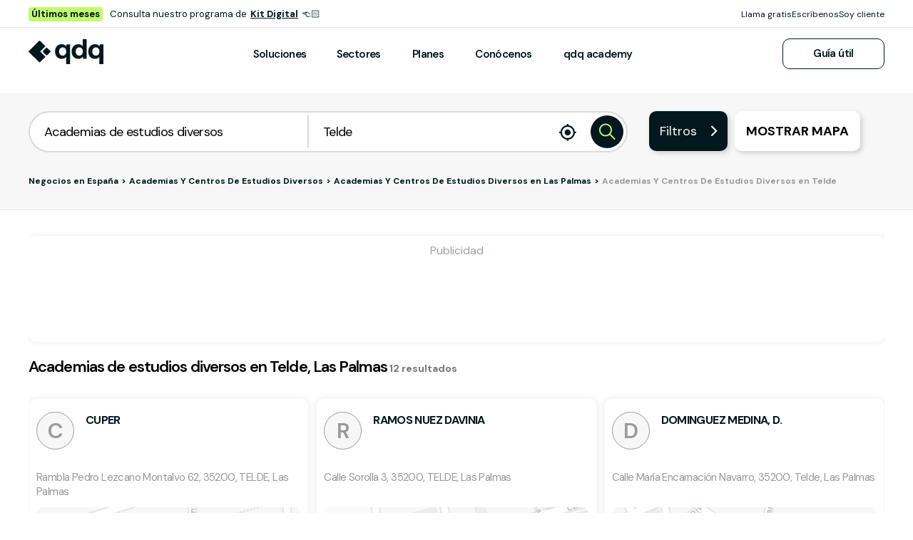

--- FILE ---
content_type: text/html; charset=utf-8
request_url: https://www.qdq.com/a/academias-y-centros-de-estudios-diversos/las-palmas/telde
body_size: 51140
content:
<!doctype html>
<html data-n-head-ssr lang="es" data-n-head="%7B%22lang%22:%7B%22ssr%22:%22es%22%7D%7D">
  <head >
    <meta data-n-head="ssr" charset="utf-8"><meta data-n-head="ssr" name="viewport" content="width=device-width, initial-scale=1, user-scalable=no"><meta data-n-head="ssr" data-hid="charset" charset="utf-8"><meta data-n-head="ssr" data-hid="mobile-web-app-capable" name="mobile-web-app-capable" content="yes"><meta data-n-head="ssr" data-hid="apple-mobile-web-app-title" name="apple-mobile-web-app-title" content="qdq.com"><meta data-n-head="ssr" data-hid="theme-color" name="theme-color" content="#263238"><meta data-n-head="ssr" data-hid="og:type" name="og:type" property="og:type" content="website"><meta data-n-head="ssr" data-hid="og:title" name="og:title" property="og:title" content="qdq.com"><meta data-n-head="ssr" data-hid="og:site_name" name="og:site_name" property="og:site_name" content="qdq.com"><meta data-n-head="ssr" data-hid="og:description" name="og:description" property="og:description" content="Directorio qdq"><meta data-n-head="ssr" data-hid="og:image" name="og:image" property="og:image" content="https://estaticos.qdq.com/nqdq/master-911450f6/icons/icon_512x512.08fb60.png"><meta data-n-head="ssr" data-hid="og:image:width" name="og:image:width" property="og:image:width" content="512"><meta data-n-head="ssr" data-hid="og:image:height" name="og:image:height" property="og:image:height" content="512"><meta data-n-head="ssr" data-hid="og:image:type" name="og:image:type" property="og:image:type" content="image/png"><meta data-n-head="ssr" data-hid="description" name="description" content="Encuentra los mejores Academias de estudios diversos en Telde, Las Palmas en QDQ. Toda la información de negocios y empresas relacionados con Academias de estudios diversos"><title>Academias de estudios diversos en Telde , Las Palmas - QDQ</title><link data-n-head="ssr" rel="icon" type="image/x-icon" href="/favicon.ico"><link data-n-head="ssr" rel="preconnect" href="https://fonts.googleapis.com"><link data-n-head="ssr" rel="preconnect" href="https://fonts.gstatic.com" crossorigin="true"><link data-n-head="ssr" rel="preload" as="style" href="https://fonts.googleapis.com/css2?family=DM+Sans:ital,opsz,wght@0,9..40,100..1000;1,9..40,100..1000&amp;family=Lato:ital,wght@0,100;0,300;0,400;0,700;0,900;1,100;1,300;1,400;1,700;1,900&amp;display=swap" onload="this.onload=null;this.rel=&quot;stylesheet&quot;"><link data-n-head="ssr" rel="stylesheet" href="https://fonts.googleapis.com/css2?family=DM+Sans:ital,opsz,wght@0,9..40,100..1000;1,9..40,100..1000&amp;family=Lato:ital,wght@0,100;0,300;0,400;0,700;0,900;1,100;1,300;1,400;1,700;1,900&amp;display=swap" media="print"><link data-n-head="ssr" rel="preconnect" href="https://cdn-cookieyes.com"><link data-n-head="ssr" rel="preconnect" href="https://estaticos.qdq.com"><link data-n-head="ssr" rel="preconnect" href="https://www.googletagmanager.com"><link data-n-head="ssr" rel="dns-prefetch" href="https://pagead2.googlesyndication.com"><link data-n-head="ssr" rel="dns-prefetch" href="https://securepubads.g.doubleclick.net"><link data-n-head="ssr" rel="dns-prefetch" href="https://connect.facebook.net"><link data-n-head="ssr" rel="dns-prefetch" href="https://js.hs-scripts.com"><link data-n-head="ssr" data-hid="shortcut-icon" rel="shortcut icon" href="https://estaticos.qdq.com/nqdq/master-911450f6/icons/icon_64x64.08fb60.png"><link data-n-head="ssr" data-hid="apple-touch-icon" rel="apple-touch-icon" href="https://estaticos.qdq.com/nqdq/master-911450f6/icons/icon_512x512.08fb60.png" sizes="512x512"><link data-n-head="ssr" rel="manifest" href="https://estaticos.qdq.com/nqdq/master-911450f6/manifest.48483e95.json" data-hid="manifest"><link data-n-head="ssr" data-hid="canonical" rel="canonical" href="https://www.qdq.com/a/academias-y-centros-de-estudios-diversos/las-palmas/telde"><script data-n-head="ssr" type="text/javascript">window.dataLayer = window.dataLayer || [];</script><script data-n-head="ssr" type="text/javascript">window.googletag = window.googletag || {cmd: []};</script><script data-n-head="ssr">(function(a,s,y,n,c,h,i,d,e){s.className+=' '+y;h.start=1*new Date;
h.end=i=function(){s.className=s.className.replace(RegExp(' ?'+y),'')};
(a[n]=a[n]||[]).hide=h;setTimeout(function(){i();h.end=null},c);h.timeout=c;
})(window,document.documentElement,'async-hide','dataLayer',4000,
{'GTM-MJRSHHX':true});</script><script data-n-head="ssr" data-hid="gtm-script">if(!window._gtm_init){window._gtm_init=1;(function(w,n,d,m,e,p){w[d]=(w[d]==1||n[d]=='yes'||n[d]==1||n[m]==1||(w[e]&&w[e].p&&e[e][p]()))?1:0})(window,'navigator','doNotTrack','msDoNotTrack','external','msTrackingProtectionEnabled');(function(w,d,s,l,x,y){w[l]=w[l]||[];w[l].push({'gtm.start':new Date().getTime(),event:'gtm.js'});w[x]={};w._gtm_inject=function(i){if(w.doNotTrack||w[x][i])return;w[x][i]=1;var f=d.getElementsByTagName(s)[0],j=d.createElement(s);j.defer=true;j.src='https://www.googletagmanager.com/gtm.js?id='+i;f.parentNode.insertBefore(j,f);};w[y]('GTM-MJRSHHX')})(window,document,'script','dataLayer','_gtm_ids','_gtm_inject')}</script><script data-n-head="ssr" type="application/ld+json">{"@context":"http://schema.org","@type":"WebSite","url":"https://qdq.com/","potentialAction":{"@type":"SearchAction","target":{"@type":"EntryPoint","urlTemplate":"https://www.qdq.com/search?query={search_term_string}"},"query-input":{"@type":"PropertyValueSpecification","valueRequired":"http://schema.org/True","valueName":"search_term_string"}}}</script><script data-n-head="ssr" src="https://rum-static.pingdom.net/pa-617047d40d7ce500110001bb.js" async></script><link rel="preload" href="https://estaticos.qdq.com/nqdq/master-911450f6/d9797e1.js" as="script"><link rel="preload" href="https://estaticos.qdq.com/nqdq/master-911450f6/a90a10a.js" as="script"><link rel="preload" href="https://estaticos.qdq.com/nqdq/master-911450f6/3204598.js" as="script"><link rel="preload" href="https://estaticos.qdq.com/nqdq/master-911450f6/764bd29.js" as="script"><style data-vue-ssr-id="758cc9b5:0 9dad54be:0 a088b40c:0 4b761b55:0 266a4a74:0 3841d895:0 cef1d124:0 0b72e552:0 7a6579b4:0 1235b01d:0 8429e064:0 4c86bd18:0 ed9ce69e:0 365b4b12:0 0d6e8467:0 5aa227b9:0 7cb58be5:0 a01d355c:0 e895b3a6:0 dbd562c6:0 3f51b684:0 7bda1dca:0 7134c40e:0 659de248:0 69fe7fa8:0 1a0601b0:0 883ca514:0 d9881b82:0 1d34bec4:0 5ff81940:0 c1c12712:0 e8993eca:0 55895dba:0 7891570a:0 20fb0e6c:0 efc9b1ce:0 651b0f2f:0 a2e503aa:0 750179b2:0 3bfb1b30:0 3d465e98:0 22ca2220:0 efa31ef0:0 1d4fe5f5:0 50853f21:0">@font-face{font-display:swap;font-family:"Icon",monospace;font-style:normal;font-weight:400;src:url(https://estaticos.qdq.com/nqdq/master-911450f6/fonts/Icon.45005c7.ttf) format("truetype"),url(https://estaticos.qdq.com/nqdq/master-911450f6/fonts/Icon.d148510.woff) format("woff"),url(https://estaticos.qdq.com/nqdq/master-911450f6/img/Icon.dc8e98b.svg) format("svg")}[class^=icon-]{font-family:"Icon",monospace!important;speak:none;font-feature-settings:normal;font-variant:normal;-webkit-font-smoothing:antialiased}@font-face{font-display:swap;font-family:"qdq-brand-icons";font-style:normal;font-weight:400;src:url(https://estaticos.qdq.com/nqdq/master-911450f6/fonts/qdq-brand-icons.309f14f.woff) format("woff"),url(https://estaticos.qdq.com/nqdq/master-911450f6/fonts/qdq-brand-icons.fd271c9.ttf) format("truetype"),url(https://estaticos.qdq.com/nqdq/master-911450f6/img/qdq-brand-icons.ff72031.svg#qdq-brand-icons) format("svg")}[class^=icon-],[class^=icon-qdq-]{font-style:normal;font-weight:400;line-height:1;text-transform:none;-moz-osx-font-smoothing:grayscale}[class^=icon-qdq-]{font-family:"qdq-brand-icons"!important;speak:never;font-feature-settings:normal;font-variant:normal;-webkit-font-smoothing:antialiased}.icon-chevron-down:before{content:""}.icon-chevron-up:before{content:""}*{border:0;box-sizing:border-box;margin:0;padding:0}body{font-family:"DM Sans",sans-serif}body,p{font-size:16px}p{margin-bottom:8px}ul{list-style:none}button{cursor:pointer}button:focus{outline:0}.sr-only{height:1px;margin:-1px;overflow:hidden;padding:0;position:absolute;width:1px;clip:rect(0,0,0,0);border:0}.wrapper{height:100%;margin:0 auto;max-width:1349px;padding:0 15px;position:relative;width:100%}.modals-group{left:0;position:absolute;top:0;width:100%;z-index:10}.disallowed-for-crawlers{display:none}@media(min-width:768px){.wrapper{padding:0 20px}}@media(min-width:1024px){.wrapper{padding:0 40px}.modals-group{position:fixed}}@media(min-width:1366px){.wrapper{padding:0 15px}}.section-title{color:#03181e;font-size:18px;font-weight:700;line-height:24px;margin:25px 0;text-align:left}.highlight{color:#c1fc6e}@media(min-width:768px){.section-title{font-size:20px;margin:28px 0;text-align:center}}@media(min-width:1024px){.section-title{font-size:24px;margin:36px 0}}@media(min-width:1366px){.section-title{font-size:28px;margin:44px 0}}
.swiper-container{list-style:none;margin-left:auto;margin-right:auto;overflow:hidden;padding:0;position:relative;z-index:1}.swiper-container-no-flexbox .swiper-slide{float:left}.swiper-container-vertical>.swiper-wrapper{-webkit-box-orient:vertical;-webkit-box-direction:normal;-webkit-flex-direction:column;-ms-flex-direction:column;flex-direction:column}.swiper-wrapper{-webkit-box-sizing:content-box;box-sizing:content-box;display:-webkit-box;display:-webkit-flex;display:-ms-flexbox;display:flex;height:100%;position:relative;-webkit-transition-property:-webkit-transform;transition-property:-webkit-transform;transition-property:transform;transition-property:transform,-webkit-transform;width:100%;z-index:1}.swiper-container-android .swiper-slide,.swiper-wrapper{-webkit-transform:translateZ(0);transform:translateZ(0)}.swiper-container-multirow>.swiper-wrapper{-webkit-flex-wrap:wrap;-ms-flex-wrap:wrap;flex-wrap:wrap}.swiper-container-free-mode>.swiper-wrapper{margin:0 auto;-webkit-transition-timing-function:ease-out;transition-timing-function:ease-out}.swiper-slide{-webkit-flex-shrink:0;-ms-flex-negative:0;flex-shrink:0;height:100%;position:relative;-webkit-transition-property:-webkit-transform;transition-property:-webkit-transform;transition-property:transform;transition-property:transform,-webkit-transform;width:100%}.swiper-slide-invisible-blank{visibility:hidden}.swiper-container-autoheight,.swiper-container-autoheight .swiper-slide{height:auto}.swiper-container-autoheight .swiper-wrapper{-webkit-box-align:start;-webkit-align-items:flex-start;-ms-flex-align:start;align-items:flex-start;-webkit-transition-property:height,-webkit-transform;transition-property:height,-webkit-transform;transition-property:transform,height;transition-property:transform,height,-webkit-transform}.swiper-container-3d{-webkit-perspective:1200px;perspective:1200px}.swiper-container-3d .swiper-cube-shadow,.swiper-container-3d .swiper-slide,.swiper-container-3d .swiper-slide-shadow-bottom,.swiper-container-3d .swiper-slide-shadow-left,.swiper-container-3d .swiper-slide-shadow-right,.swiper-container-3d .swiper-slide-shadow-top,.swiper-container-3d .swiper-wrapper{-webkit-transform-style:preserve-3d;transform-style:preserve-3d}.swiper-container-3d .swiper-slide-shadow-bottom,.swiper-container-3d .swiper-slide-shadow-left,.swiper-container-3d .swiper-slide-shadow-right,.swiper-container-3d .swiper-slide-shadow-top{height:100%;left:0;pointer-events:none;position:absolute;top:0;width:100%;z-index:10}.swiper-container-3d .swiper-slide-shadow-left{background-image:-webkit-gradient(linear,right top,left top,from(rgba(0,0,0,.5)),to(rgba(0,0,0,0)));background-image:-webkit-linear-gradient(right,rgba(0,0,0,.5),rgba(0,0,0,0));background-image:linear-gradient(270deg,rgba(0,0,0,.5),rgba(0,0,0,0))}.swiper-container-3d .swiper-slide-shadow-right{background-image:-webkit-gradient(linear,left top,right top,from(rgba(0,0,0,.5)),to(rgba(0,0,0,0)));background-image:-webkit-linear-gradient(left,rgba(0,0,0,.5),rgba(0,0,0,0));background-image:linear-gradient(90deg,rgba(0,0,0,.5),rgba(0,0,0,0))}.swiper-container-3d .swiper-slide-shadow-top{background-image:-webkit-gradient(linear,left bottom,left top,from(rgba(0,0,0,.5)),to(rgba(0,0,0,0)));background-image:-webkit-linear-gradient(bottom,rgba(0,0,0,.5),rgba(0,0,0,0));background-image:linear-gradient(0deg,rgba(0,0,0,.5),rgba(0,0,0,0))}.swiper-container-3d .swiper-slide-shadow-bottom{background-image:-webkit-gradient(linear,left top,left bottom,from(rgba(0,0,0,.5)),to(rgba(0,0,0,0)));background-image:-webkit-linear-gradient(top,rgba(0,0,0,.5),rgba(0,0,0,0));background-image:linear-gradient(180deg,rgba(0,0,0,.5),rgba(0,0,0,0))}.swiper-container-wp8-horizontal,.swiper-container-wp8-horizontal>.swiper-wrapper{-ms-touch-action:pan-y;touch-action:pan-y}.swiper-container-wp8-vertical,.swiper-container-wp8-vertical>.swiper-wrapper{-ms-touch-action:pan-x;touch-action:pan-x}.swiper-button-next,.swiper-button-prev{background-position:50%;background-repeat:no-repeat;background-size:27px 44px;cursor:pointer;height:44px;margin-top:-22px;position:absolute;top:50%;width:27px;z-index:10}.swiper-button-next.swiper-button-disabled,.swiper-button-prev.swiper-button-disabled{cursor:auto;opacity:.35;pointer-events:none}.swiper-button-prev,.swiper-container-rtl .swiper-button-next{background-image:url("data:image/svg+xml;charset=utf-8,%3Csvg xmlns='http://www.w3.org/2000/svg' viewBox='0 0 27 44'%3E%3Cpath fill='%23007aff' d='M0 22 22 0l2.1 2.1L4.2 22l19.9 19.9L22 44z'/%3E%3C/svg%3E");left:10px;right:auto}.swiper-button-next,.swiper-container-rtl .swiper-button-prev{background-image:url("data:image/svg+xml;charset=utf-8,%3Csvg xmlns='http://www.w3.org/2000/svg' viewBox='0 0 27 44'%3E%3Cpath fill='%23007aff' d='M27 22 5 44l-2.1-2.1L22.8 22 2.9 2.1 5 0z'/%3E%3C/svg%3E");left:auto;right:10px}.swiper-button-prev.swiper-button-white,.swiper-container-rtl .swiper-button-next.swiper-button-white{background-image:url("data:image/svg+xml;charset=utf-8,%3Csvg xmlns='http://www.w3.org/2000/svg' viewBox='0 0 27 44'%3E%3Cpath fill='%23fff' d='M0 22 22 0l2.1 2.1L4.2 22l19.9 19.9L22 44z'/%3E%3C/svg%3E")}.swiper-button-next.swiper-button-white,.swiper-container-rtl .swiper-button-prev.swiper-button-white{background-image:url("data:image/svg+xml;charset=utf-8,%3Csvg xmlns='http://www.w3.org/2000/svg' viewBox='0 0 27 44'%3E%3Cpath fill='%23fff' d='M27 22 5 44l-2.1-2.1L22.8 22 2.9 2.1 5 0z'/%3E%3C/svg%3E")}.swiper-button-prev.swiper-button-black,.swiper-container-rtl .swiper-button-next.swiper-button-black{background-image:url("data:image/svg+xml;charset=utf-8,%3Csvg xmlns='http://www.w3.org/2000/svg' viewBox='0 0 27 44'%3E%3Cpath d='M0 22 22 0l2.1 2.1L4.2 22l19.9 19.9L22 44z'/%3E%3C/svg%3E")}.swiper-button-next.swiper-button-black,.swiper-container-rtl .swiper-button-prev.swiper-button-black{background-image:url("data:image/svg+xml;charset=utf-8,%3Csvg xmlns='http://www.w3.org/2000/svg' viewBox='0 0 27 44'%3E%3Cpath d='M27 22 5 44l-2.1-2.1L22.8 22 2.9 2.1 5 0z'/%3E%3C/svg%3E")}.swiper-button-lock{display:none}.swiper-pagination{position:absolute;text-align:center;-webkit-transform:translateZ(0);transform:translateZ(0);-webkit-transition:opacity .3s;transition:opacity .3s;z-index:10}.swiper-pagination.swiper-pagination-hidden{opacity:0}.swiper-container-horizontal>.swiper-pagination-bullets,.swiper-pagination-custom,.swiper-pagination-fraction{bottom:10px;left:0;width:100%}.swiper-pagination-bullets-dynamic{font-size:0;overflow:hidden}.swiper-pagination-bullets-dynamic .swiper-pagination-bullet{position:relative;-webkit-transform:scale(.33);-ms-transform:scale(.33);transform:scale(.33)}.swiper-pagination-bullets-dynamic .swiper-pagination-bullet-active,.swiper-pagination-bullets-dynamic .swiper-pagination-bullet-active-main{-webkit-transform:scale(1);-ms-transform:scale(1);transform:scale(1)}.swiper-pagination-bullets-dynamic .swiper-pagination-bullet-active-prev{-webkit-transform:scale(.66);-ms-transform:scale(.66);transform:scale(.66)}.swiper-pagination-bullets-dynamic .swiper-pagination-bullet-active-prev-prev{-webkit-transform:scale(.33);-ms-transform:scale(.33);transform:scale(.33)}.swiper-pagination-bullets-dynamic .swiper-pagination-bullet-active-next{-webkit-transform:scale(.66);-ms-transform:scale(.66);transform:scale(.66)}.swiper-pagination-bullets-dynamic .swiper-pagination-bullet-active-next-next{-webkit-transform:scale(.33);-ms-transform:scale(.33);transform:scale(.33)}.swiper-pagination-bullet{background:#000;border-radius:100%;display:inline-block;height:8px;opacity:.2;width:8px}button.swiper-pagination-bullet{-webkit-appearance:none;-moz-appearance:none;appearance:none;border:none;-webkit-box-shadow:none;box-shadow:none;margin:0;padding:0}.swiper-pagination-clickable .swiper-pagination-bullet{cursor:pointer}.swiper-pagination-bullet-active{background:#007aff;opacity:1}.swiper-container-vertical>.swiper-pagination-bullets{right:10px;top:50%;-webkit-transform:translate3d(0,-50%,0);transform:translate3d(0,-50%,0)}.swiper-container-vertical>.swiper-pagination-bullets .swiper-pagination-bullet{display:block;margin:6px 0}.swiper-container-vertical>.swiper-pagination-bullets.swiper-pagination-bullets-dynamic{top:50%;-webkit-transform:translateY(-50%);-ms-transform:translateY(-50%);transform:translateY(-50%);width:8px}.swiper-container-vertical>.swiper-pagination-bullets.swiper-pagination-bullets-dynamic .swiper-pagination-bullet{display:inline-block;-webkit-transition:top .2s,-webkit-transform .2s;transition:top .2s,-webkit-transform .2s;transition:transform .2s,top .2s;transition:transform .2s,top .2s,-webkit-transform .2s}.swiper-container-horizontal>.swiper-pagination-bullets .swiper-pagination-bullet{margin:0 4px}.swiper-container-horizontal>.swiper-pagination-bullets.swiper-pagination-bullets-dynamic{left:50%;-webkit-transform:translateX(-50%);-ms-transform:translateX(-50%);transform:translateX(-50%);white-space:nowrap}.swiper-container-horizontal>.swiper-pagination-bullets.swiper-pagination-bullets-dynamic .swiper-pagination-bullet{-webkit-transition:left .2s,-webkit-transform .2s;transition:left .2s,-webkit-transform .2s;transition:transform .2s,left .2s;transition:transform .2s,left .2s,-webkit-transform .2s}.swiper-container-horizontal.swiper-container-rtl>.swiper-pagination-bullets-dynamic .swiper-pagination-bullet{-webkit-transition:right .2s,-webkit-transform .2s;transition:right .2s,-webkit-transform .2s;transition:transform .2s,right .2s;transition:transform .2s,right .2s,-webkit-transform .2s}.swiper-pagination-progressbar{background:rgba(0,0,0,.25);position:absolute}.swiper-pagination-progressbar .swiper-pagination-progressbar-fill{background:#007aff;height:100%;left:0;position:absolute;top:0;-webkit-transform:scale(0);-ms-transform:scale(0);transform:scale(0);-webkit-transform-origin:left top;-ms-transform-origin:left top;transform-origin:left top;width:100%}.swiper-container-rtl .swiper-pagination-progressbar .swiper-pagination-progressbar-fill{-webkit-transform-origin:right top;-ms-transform-origin:right top;transform-origin:right top}.swiper-container-horizontal>.swiper-pagination-progressbar,.swiper-container-vertical>.swiper-pagination-progressbar.swiper-pagination-progressbar-opposite{height:4px;left:0;top:0;width:100%}.swiper-container-horizontal>.swiper-pagination-progressbar.swiper-pagination-progressbar-opposite,.swiper-container-vertical>.swiper-pagination-progressbar{height:100%;left:0;top:0;width:4px}.swiper-pagination-white .swiper-pagination-bullet-active{background:#fff}.swiper-pagination-progressbar.swiper-pagination-white{background:hsla(0,0%,100%,.25)}.swiper-pagination-progressbar.swiper-pagination-white .swiper-pagination-progressbar-fill{background:#fff}.swiper-pagination-black .swiper-pagination-bullet-active{background:#000}.swiper-pagination-progressbar.swiper-pagination-black{background:rgba(0,0,0,.25)}.swiper-pagination-progressbar.swiper-pagination-black .swiper-pagination-progressbar-fill{background:#000}.swiper-pagination-lock{display:none}.swiper-scrollbar{background:rgba(0,0,0,.1);border-radius:10px;position:relative;-ms-touch-action:none}.swiper-container-horizontal>.swiper-scrollbar{bottom:3px;height:5px;left:1%;position:absolute;width:98%;z-index:50}.swiper-container-vertical>.swiper-scrollbar{height:98%;position:absolute;right:3px;top:1%;width:5px;z-index:50}.swiper-scrollbar-drag{background:rgba(0,0,0,.5);border-radius:10px;height:100%;left:0;position:relative;top:0;width:100%}.swiper-scrollbar-cursor-drag{cursor:move}.swiper-scrollbar-lock{display:none}.swiper-zoom-container{display:-webkit-box;display:-webkit-flex;display:-ms-flexbox;display:flex;height:100%;width:100%;-webkit-box-pack:center;-webkit-justify-content:center;-ms-flex-pack:center;justify-content:center;-webkit-box-align:center;-webkit-align-items:center;-ms-flex-align:center;align-items:center;text-align:center}.swiper-zoom-container>img,.swiper-zoom-container>svg{max-height:100%;max-width:100%;-o-object-fit:contain;object-fit:contain}.swiper-slide-zoomed{cursor:move}.swiper-lazy-preloader{-webkit-animation:swiper-preloader-spin 1s steps(12) infinite;animation:swiper-preloader-spin 1s steps(12) infinite;height:42px;left:50%;margin-left:-21px;margin-top:-21px;position:absolute;top:50%;-webkit-transform-origin:50%;-ms-transform-origin:50%;transform-origin:50%;width:42px;z-index:10}.swiper-lazy-preloader:after{background-image:url("data:image/svg+xml;charset=utf-8,%3Csvg xmlns='http://www.w3.org/2000/svg' xmlns:xlink='http://www.w3.org/1999/xlink' viewBox='0 0 120 120'%3E%3Cdefs%3E%3Cpath id='a' stroke='%236c6c6c' stroke-linecap='round' stroke-width='11' d='M60 7v20'/%3E%3C/defs%3E%3Cuse xlink:href='%23a' opacity='.27'/%3E%3Cuse xlink:href='%23a' opacity='.27' transform='rotate(30 60 60)'/%3E%3Cuse xlink:href='%23a' opacity='.27' transform='rotate(60 60 60)'/%3E%3Cuse xlink:href='%23a' opacity='.27' transform='rotate(90 60 60)'/%3E%3Cuse xlink:href='%23a' opacity='.27' transform='rotate(120 60 60)'/%3E%3Cuse xlink:href='%23a' opacity='.27' transform='rotate(150 60 60)'/%3E%3Cuse xlink:href='%23a' opacity='.37' transform='rotate(180 60 60)'/%3E%3Cuse xlink:href='%23a' opacity='.46' transform='rotate(210 60 60)'/%3E%3Cuse xlink:href='%23a' opacity='.56' transform='rotate(240 60 60)'/%3E%3Cuse xlink:href='%23a' opacity='.66' transform='rotate(270 60 60)'/%3E%3Cuse xlink:href='%23a' opacity='.75' transform='rotate(300 60 60)'/%3E%3Cuse xlink:href='%23a' opacity='.85' transform='rotate(330 60 60)'/%3E%3C/svg%3E");background-position:50%;background-repeat:no-repeat;background-size:100%;content:"";display:block;height:100%;width:100%}.swiper-lazy-preloader-white:after{background-image:url("data:image/svg+xml;charset=utf-8,%3Csvg xmlns='http://www.w3.org/2000/svg' xmlns:xlink='http://www.w3.org/1999/xlink' viewBox='0 0 120 120'%3E%3Cdefs%3E%3Cpath id='a' stroke='%23fff' stroke-linecap='round' stroke-width='11' d='M60 7v20'/%3E%3C/defs%3E%3Cuse xlink:href='%23a' opacity='.27'/%3E%3Cuse xlink:href='%23a' opacity='.27' transform='rotate(30 60 60)'/%3E%3Cuse xlink:href='%23a' opacity='.27' transform='rotate(60 60 60)'/%3E%3Cuse xlink:href='%23a' opacity='.27' transform='rotate(90 60 60)'/%3E%3Cuse xlink:href='%23a' opacity='.27' transform='rotate(120 60 60)'/%3E%3Cuse xlink:href='%23a' opacity='.27' transform='rotate(150 60 60)'/%3E%3Cuse xlink:href='%23a' opacity='.37' transform='rotate(180 60 60)'/%3E%3Cuse xlink:href='%23a' opacity='.46' transform='rotate(210 60 60)'/%3E%3Cuse xlink:href='%23a' opacity='.56' transform='rotate(240 60 60)'/%3E%3Cuse xlink:href='%23a' opacity='.66' transform='rotate(270 60 60)'/%3E%3Cuse xlink:href='%23a' opacity='.75' transform='rotate(300 60 60)'/%3E%3Cuse xlink:href='%23a' opacity='.85' transform='rotate(330 60 60)'/%3E%3C/svg%3E")}@-webkit-keyframes swiper-preloader-spin{to{-webkit-transform:rotate(1turn);transform:rotate(1turn)}}@keyframes swiper-preloader-spin{to{-webkit-transform:rotate(1turn);transform:rotate(1turn)}}.swiper-container .swiper-notification{left:0;opacity:0;pointer-events:none;position:absolute;top:0;z-index:-1000}.swiper-container-fade.swiper-container-free-mode .swiper-slide{-webkit-transition-timing-function:ease-out;transition-timing-function:ease-out}.swiper-container-fade .swiper-slide{pointer-events:none;-webkit-transition-property:opacity;transition-property:opacity}.swiper-container-fade .swiper-slide .swiper-slide{pointer-events:none}.swiper-container-fade .swiper-slide-active,.swiper-container-fade .swiper-slide-active .swiper-slide-active{pointer-events:auto}.swiper-container-cube{overflow:visible}.swiper-container-cube .swiper-slide{-webkit-backface-visibility:hidden;backface-visibility:hidden;height:100%;pointer-events:none;-webkit-transform-origin:0 0;-ms-transform-origin:0 0;transform-origin:0 0;visibility:hidden;width:100%;z-index:1}.swiper-container-cube .swiper-slide .swiper-slide{pointer-events:none}.swiper-container-cube.swiper-container-rtl .swiper-slide{-webkit-transform-origin:100% 0;-ms-transform-origin:100% 0;transform-origin:100% 0}.swiper-container-cube .swiper-slide-active,.swiper-container-cube .swiper-slide-active .swiper-slide-active{pointer-events:auto}.swiper-container-cube .swiper-slide-active,.swiper-container-cube .swiper-slide-next,.swiper-container-cube .swiper-slide-next+.swiper-slide,.swiper-container-cube .swiper-slide-prev{pointer-events:auto;visibility:visible}.swiper-container-cube .swiper-slide-shadow-bottom,.swiper-container-cube .swiper-slide-shadow-left,.swiper-container-cube .swiper-slide-shadow-right,.swiper-container-cube .swiper-slide-shadow-top{-webkit-backface-visibility:hidden;backface-visibility:hidden;z-index:0}.swiper-container-cube .swiper-cube-shadow{background:#000;bottom:0;-webkit-filter:blur(50px);filter:blur(50px);height:100%;left:0;opacity:.6;position:absolute;width:100%;z-index:0}.swiper-container-flip{overflow:visible}.swiper-container-flip .swiper-slide{-webkit-backface-visibility:hidden;backface-visibility:hidden;pointer-events:none;z-index:1}.swiper-container-flip .swiper-slide .swiper-slide{pointer-events:none}.swiper-container-flip .swiper-slide-active,.swiper-container-flip .swiper-slide-active .swiper-slide-active{pointer-events:auto}.swiper-container-flip .swiper-slide-shadow-bottom,.swiper-container-flip .swiper-slide-shadow-left,.swiper-container-flip .swiper-slide-shadow-right,.swiper-container-flip .swiper-slide-shadow-top{-webkit-backface-visibility:hidden;backface-visibility:hidden;z-index:0}.swiper-container-coverflow .swiper-wrapper{-ms-perspective:1200px}
.icon-qdq-Youtube:before{content:"\e93c"}.icon-qdq-Twitter:before{content:"\e93d"}.icon-qdq-Linkedin:before{content:"\e93e"}.icon-qdq-Instagram:before{content:"\e93f"}.icon-qdq-Facebook:before{content:"\e940"}.icon-qdq-Recurso-10:before{content:"\e909"}
.ion-ios-add:before{content:""}.ion-ios-add-circle:before{content:""}.ion-ios-add-circle-outline:before{content:""}.ion-ios-airplane:before{content:""}.ion-ios-alarm:before{content:""}.ion-ios-albums:before{content:""}.ion-ios-alert:before{content:""}.ion-ios-american-football:before{content:""}.ion-ios-analytics:before{content:""}.ion-ios-aperture:before{content:""}.ion-ios-apps:before{content:""}.ion-ios-appstore:before{content:""}.ion-ios-archive:before{content:""}.ion-ios-arrow-back:before{content:""}.ion-ios-arrow-down:before{content:""}.ion-ios-arrow-dropdown:before{content:""}.ion-ios-arrow-dropdown-circle:before{content:""}.ion-ios-arrow-dropleft:before{content:""}.ion-ios-arrow-dropleft-circle:before{content:""}.ion-ios-arrow-dropright:before{content:""}.ion-ios-arrow-dropright-circle:before{content:""}.ion-ios-arrow-dropup:before{content:""}.ion-ios-arrow-dropup-circle:before{content:""}.ion-ios-arrow-forward:before{content:""}.ion-ios-arrow-round-back:before{content:""}.ion-ios-arrow-round-down:before{content:""}.ion-ios-arrow-round-forward:before{content:""}.ion-ios-arrow-round-up:before{content:""}.ion-ios-arrow-up:before{content:""}.ion-ios-at:before{content:""}.ion-ios-attach:before{content:""}.ion-ios-backspace:before{content:""}.ion-ios-barcode:before{content:""}.ion-ios-baseball:before{content:""}.ion-ios-basket:before{content:""}.ion-ios-basketball:before{content:""}.ion-ios-battery-charging:before{content:""}.ion-ios-battery-dead:before{content:""}.ion-ios-battery-full:before{content:""}.ion-ios-beaker:before{content:""}.ion-ios-bed:before{content:""}.ion-ios-beer:before{content:""}.ion-ios-bicycle:before{content:""}.ion-ios-bluetooth:before{content:""}.ion-ios-boat:before{content:""}.ion-ios-body:before{content:""}.ion-ios-bonfire:before{content:""}.ion-ios-book:before{content:""}.ion-ios-bookmark:before{content:""}.ion-ios-bookmarks:before{content:""}.ion-ios-bowtie:before{content:""}.ion-ios-briefcase:before{content:""}.ion-ios-browsers:before{content:""}.ion-ios-brush:before{content:""}.ion-ios-bug:before{content:""}.ion-ios-build:before{content:""}.ion-ios-bulb:before{content:""}.ion-ios-bus:before{content:""}.ion-ios-business:before{content:""}.ion-ios-cafe:before{content:""}.ion-ios-calculator:before{content:""}.ion-ios-calendar:before{content:""}.ion-ios-call:before{content:""}.ion-ios-camera:before{content:""}.ion-ios-car:before{content:""}.ion-ios-card:before{content:""}.ion-ios-cart:before{content:""}.ion-ios-cash:before{content:""}.ion-ios-cellular:before{content:""}.ion-ios-chatboxes:before{content:""}.ion-ios-chatbubbles:before{content:""}.ion-ios-checkbox:before{content:""}.ion-ios-checkbox-outline:before{content:""}.ion-ios-checkmark:before{content:""}.ion-ios-checkmark-circle:before{content:""}.ion-ios-checkmark-circle-outline:before{content:""}.ion-ios-clipboard:before{content:""}.ion-ios-clock:before{content:""}.ion-ios-close:before{content:""}.ion-ios-close-circle:before{content:""}.ion-ios-close-circle-outline:before{content:""}.ion-ios-cloud:before{content:""}.ion-ios-cloud-circle:before{content:""}.ion-ios-cloud-done:before{content:""}.ion-ios-cloud-download:before{content:""}.ion-ios-cloud-outline:before{content:""}.ion-ios-cloud-upload:before{content:""}.ion-ios-cloudy:before{content:""}.ion-ios-cloudy-night:before{content:""}.ion-ios-code:before{content:""}.ion-ios-code-download:before{content:""}.ion-ios-code-working:before{content:""}.ion-ios-cog:before{content:""}.ion-ios-color-fill:before{content:""}.ion-ios-color-filter:before{content:""}.ion-ios-color-palette:before{content:""}.ion-ios-color-wand:before{content:""}.ion-ios-compass:before{content:""}.ion-ios-construct:before{content:""}.ion-ios-contact:before{content:""}.ion-ios-contacts:before{content:""}.ion-ios-contract:before{content:""}.ion-ios-contrast:before{content:""}.ion-ios-copy:before{content:""}.ion-ios-create:before{content:""}.ion-ios-crop:before{content:""}.ion-ios-cube:before{content:""}.ion-ios-cut:before{content:""}.ion-ios-desktop:before{content:""}.ion-ios-disc:before{content:""}.ion-ios-document:before{content:""}.ion-ios-done-all:before{content:""}.ion-ios-download:before{content:""}.ion-ios-easel:before{content:""}.ion-ios-egg:before{content:""}.ion-ios-exit:before{content:""}.ion-ios-expand:before{content:""}.ion-ios-eye:before{content:""}.ion-ios-eye-off:before{content:""}.ion-ios-fastforward:before{content:""}.ion-ios-female:before{content:""}.ion-ios-filing:before{content:""}.ion-ios-film:before{content:""}.ion-ios-finger-print:before{content:""}.ion-ios-fitness:before{content:""}.ion-ios-flag:before{content:""}.ion-ios-flame:before{content:""}.ion-ios-flash:before{content:""}.ion-ios-flash-off:before{content:""}.ion-ios-flashlight:before{content:""}.ion-ios-flask:before{content:""}.ion-ios-flower:before{content:""}.ion-ios-folder:before{content:""}.ion-ios-folder-open:before{content:""}.ion-ios-football:before{content:""}.ion-ios-funnel:before{content:""}.ion-ios-gift:before{content:""}.ion-ios-git-branch:before{content:""}.ion-ios-git-commit:before{content:""}.ion-ios-git-compare:before{content:""}.ion-ios-git-merge:before{content:""}.ion-ios-git-network:before{content:""}.ion-ios-git-pull-request:before{content:""}.ion-ios-glasses:before{content:""}.ion-ios-globe:before{content:""}.ion-ios-grid:before{content:""}.ion-ios-hammer:before{content:""}.ion-ios-hand:before{content:""}.ion-ios-happy:before{content:""}.ion-ios-headset:before{content:""}.ion-ios-heart:before{content:""}.ion-ios-heart-dislike:before{content:""}.ion-ios-heart-empty:before{content:""}.ion-ios-heart-half:before{content:""}.ion-ios-help:before{content:""}.ion-ios-help-buoy:before{content:""}.ion-ios-help-circle:before{content:""}.ion-ios-help-circle-outline:before{content:""}.ion-ios-home:before{content:""}.ion-ios-hourglass:before{content:""}.ion-ios-ice-cream:before{content:""}.ion-ios-image:before{content:""}.ion-ios-images:before{content:""}.ion-ios-infinite:before{content:""}.ion-ios-information:before{content:""}.ion-ios-information-circle:before{content:""}.ion-ios-information-circle-outline:before{content:""}.ion-ios-jet:before{content:""}.ion-ios-journal:before{content:""}.ion-ios-key:before{content:""}.ion-ios-keypad:before{content:""}.ion-ios-laptop:before{content:""}.ion-ios-leaf:before{content:""}.ion-ios-link:before{content:""}.ion-ios-list:before{content:""}.ion-ios-list-box:before{content:""}.ion-ios-locate:before{content:""}.ion-ios-lock:before{content:""}.ion-ios-log-in:before{content:""}.ion-ios-log-out:before{content:""}.ion-ios-magnet:before{content:""}.ion-ios-mail:before{content:""}.ion-ios-mail-open:before{content:""}.ion-ios-mail-unread:before{content:""}.ion-ios-male:before{content:""}.ion-ios-man:before{content:""}.ion-ios-map:before{content:""}.ion-ios-medal:before{content:""}.ion-ios-medical:before{content:""}.ion-ios-medkit:before{content:""}.ion-ios-megaphone:before{content:""}.ion-ios-menu:before{content:""}.ion-ios-mic:before{content:""}.ion-ios-mic-off:before{content:""}.ion-ios-microphone:before{content:""}.ion-ios-moon:before{content:""}.ion-ios-more:before{content:""}.ion-ios-move:before{content:""}.ion-ios-musical-note:before{content:""}.ion-ios-musical-notes:before{content:""}.ion-ios-navigate:before{content:""}.ion-ios-notifications:before{content:""}.ion-ios-notifications-off:before{content:""}.ion-ios-notifications-outline:before{content:""}.ion-ios-nuclear:before{content:""}.ion-ios-nutrition:before{content:""}.ion-ios-open:before{content:""}.ion-ios-options:before{content:""}.ion-ios-outlet:before{content:""}.ion-ios-paper:before{content:""}.ion-ios-paper-plane:before{content:""}.ion-ios-partly-sunny:before{content:""}.ion-ios-pause:before{content:""}.ion-ios-paw:before{content:""}.ion-ios-people:before{content:""}.ion-ios-person:before{content:""}.ion-ios-person-add:before{content:""}.ion-ios-phone-landscape:before{content:""}.ion-ios-phone-portrait:before{content:""}.ion-ios-photos:before{content:""}.ion-ios-pie:before{content:""}.ion-ios-pin:before{content:""}.ion-ios-pint:before{content:""}.ion-ios-pizza:before{content:""}.ion-ios-planet:before{content:""}.ion-ios-play:before{content:""}.ion-ios-play-circle:before{content:""}.ion-ios-podium:before{content:""}.ion-ios-power:before{content:""}.ion-ios-pricetag:before{content:""}.ion-ios-pricetags:before{content:""}.ion-ios-print:before{content:""}.ion-ios-pulse:before{content:""}.ion-ios-qr-scanner:before{content:""}.ion-ios-quote:before{content:""}.ion-ios-radio:before{content:""}.ion-ios-radio-button-off:before{content:""}.ion-ios-radio-button-on:before{content:""}.ion-ios-rainy:before{content:""}.ion-ios-recording:before{content:""}.ion-ios-redo:before{content:""}.ion-ios-refresh:before{content:""}.ion-ios-refresh-circle:before{content:""}.ion-ios-remove:before{content:""}.ion-ios-remove-circle:before{content:""}.ion-ios-remove-circle-outline:before{content:""}.ion-ios-reorder:before{content:""}.ion-ios-repeat:before{content:""}.ion-ios-resize:before{content:""}.ion-ios-restaurant:before{content:""}.ion-ios-return-left:before{content:""}.ion-ios-return-right:before{content:""}.ion-ios-reverse-camera:before{content:""}.ion-ios-rewind:before{content:""}.ion-ios-ribbon:before{content:""}.ion-ios-rocket:before{content:""}.ion-ios-rose:before{content:""}.ion-ios-sad:before{content:""}.ion-ios-save:before{content:""}.ion-ios-school:before{content:""}.ion-ios-search:before{content:""}.ion-ios-send:before{content:""}.ion-ios-settings:before{content:""}.ion-ios-share:before{content:""}.ion-ios-share-alt:before{content:""}.ion-ios-shirt:before{content:""}.ion-ios-shuffle:before{content:""}.ion-ios-skip-backward:before{content:""}.ion-ios-skip-forward:before{content:""}.ion-ios-snow:before{content:""}.ion-ios-speedometer:before{content:""}.ion-ios-square:before{content:""}.ion-ios-square-outline:before{content:""}.ion-ios-star:before{content:""}.ion-ios-star-half:before{content:""}.ion-ios-star-outline:before{content:""}.ion-ios-stats:before{content:""}.ion-ios-stopwatch:before{content:""}.ion-ios-subway:before{content:""}.ion-ios-sunny:before{content:""}.ion-ios-swap:before{content:""}.ion-ios-switch:before{content:""}.ion-ios-sync:before{content:""}.ion-ios-tablet-landscape:before{content:""}.ion-ios-tablet-portrait:before{content:""}.ion-ios-tennisball:before{content:""}.ion-ios-text:before{content:""}.ion-ios-thermometer:before{content:""}.ion-ios-thumbs-down:before{content:""}.ion-ios-thumbs-up:before{content:""}.ion-ios-thunderstorm:before{content:""}.ion-ios-time:before{content:""}.ion-ios-timer:before{content:""}.ion-ios-today:before{content:""}.ion-ios-train:before{content:""}.ion-ios-transgender:before{content:""}.ion-ios-trash:before{content:""}.ion-ios-trending-down:before{content:""}.ion-ios-trending-up:before{content:""}.ion-ios-trophy:before{content:""}.ion-ios-tv:before{content:""}.ion-ios-umbrella:before{content:""}.ion-ios-undo:before{content:""}.ion-ios-unlock:before{content:""}.ion-ios-videocam:before{content:""}.ion-ios-volume-high:before{content:""}.ion-ios-volume-low:before{content:""}.ion-ios-volume-mute:before{content:""}.ion-ios-volume-off:before{content:""}.ion-ios-walk:before{content:""}.ion-ios-wallet:before{content:""}.ion-ios-warning:before{content:""}.ion-ios-watch:before{content:""}.ion-ios-water:before{content:""}.ion-ios-wifi:before{content:""}.ion-ios-wine:before{content:""}.ion-ios-woman:before{content:""}.ion-logo-android:before{content:""}.ion-logo-angular:before{content:""}.ion-logo-apple:before{content:""}.ion-logo-bitbucket:before{content:""}.ion-logo-bitcoin:before{content:""}.ion-logo-buffer:before{content:""}.ion-logo-chrome:before{content:""}.ion-logo-closed-captioning:before{content:""}.ion-logo-codepen:before{content:""}.ion-logo-css3:before{content:""}.ion-logo-designernews:before{content:""}.ion-logo-dribbble:before{content:""}.ion-logo-dropbox:before{content:""}.ion-logo-euro:before{content:""}.ion-logo-facebook:before{content:""}.ion-logo-flickr:before{content:""}.ion-logo-foursquare:before{content:""}.ion-logo-freebsd-devil:before{content:""}.ion-logo-game-controller-a:before{content:""}.ion-logo-game-controller-b:before{content:""}.ion-logo-github:before{content:""}.ion-logo-google:before{content:""}.ion-logo-googleplus:before{content:""}.ion-logo-hackernews:before{content:""}.ion-logo-html5:before{content:""}.ion-logo-instagram:before{content:""}.ion-logo-ionic:before{content:""}.ion-logo-ionitron:before{content:""}.ion-logo-javascript:before{content:""}.ion-logo-linkedin:before{content:""}.ion-logo-markdown:before{content:""}.ion-logo-model-s:before{content:""}.ion-logo-no-smoking:before{content:""}.ion-logo-nodejs:before{content:""}.ion-logo-npm:before{content:""}.ion-logo-octocat:before{content:""}.ion-logo-pinterest:before{content:""}.ion-logo-playstation:before{content:""}.ion-logo-polymer:before{content:""}.ion-logo-python:before{content:""}.ion-logo-reddit:before{content:""}.ion-logo-rss:before{content:""}.ion-logo-sass:before{content:""}.ion-logo-skype:before{content:""}.ion-logo-slack:before{content:""}.ion-logo-snapchat:before{content:""}.ion-logo-steam:before{content:""}.ion-logo-tumblr:before{content:""}.ion-logo-tux:before{content:""}.ion-logo-twitch:before{content:""}.ion-logo-twitter:before{content:""}.ion-logo-usd:before{content:""}.ion-logo-vimeo:before{content:""}.ion-logo-vk:before{content:""}.ion-logo-whatsapp:before{content:""}.ion-logo-windows:before{content:""}.ion-logo-wordpress:before{content:""}.ion-logo-xbox:before{content:""}.ion-logo-xing:before{content:""}.ion-logo-yahoo:before{content:""}.ion-logo-yen:before{content:""}.ion-logo-youtube:before{content:""}.ion-md-add:before{content:""}.ion-md-add-circle:before{content:""}.ion-md-add-circle-outline:before{content:""}.ion-md-airplane:before{content:""}.ion-md-alarm:before{content:""}.ion-md-albums:before{content:""}.ion-md-alert:before{content:""}.ion-md-american-football:before{content:""}.ion-md-analytics:before{content:""}.ion-md-aperture:before{content:""}.ion-md-apps:before{content:""}.ion-md-appstore:before{content:""}.ion-md-archive:before{content:""}.ion-md-arrow-back:before{content:""}.ion-md-arrow-down:before{content:""}.ion-md-arrow-dropdown:before{content:""}.ion-md-arrow-dropdown-circle:before{content:""}.ion-md-arrow-dropleft:before{content:""}.ion-md-arrow-dropleft-circle:before{content:""}.ion-md-arrow-dropright:before{content:""}.ion-md-arrow-dropright-circle:before{content:""}.ion-md-arrow-dropup:before{content:""}.ion-md-arrow-dropup-circle:before{content:""}.ion-md-arrow-forward:before{content:""}.ion-md-arrow-round-back:before{content:""}.ion-md-arrow-round-down:before{content:""}.ion-md-arrow-round-forward:before{content:""}.ion-md-arrow-round-up:before{content:""}.ion-md-arrow-up:before{content:""}.ion-md-at:before{content:""}.ion-md-attach:before{content:""}.ion-md-backspace:before{content:""}.ion-md-barcode:before{content:""}.ion-md-baseball:before{content:""}.ion-md-basket:before{content:""}.ion-md-basketball:before{content:""}.ion-md-battery-charging:before{content:""}.ion-md-battery-dead:before{content:""}.ion-md-battery-full:before{content:""}.ion-md-beaker:before{content:""}.ion-md-bed:before{content:""}.ion-md-beer:before{content:""}.ion-md-bicycle:before{content:""}.ion-md-bluetooth:before{content:""}.ion-md-boat:before{content:""}.ion-md-body:before{content:""}.ion-md-bonfire:before{content:""}.ion-md-book:before{content:""}.ion-md-bookmark:before{content:""}.ion-md-bookmarks:before{content:""}.ion-md-bowtie:before{content:""}.ion-md-briefcase:before{content:""}.ion-md-browsers:before{content:""}.ion-md-brush:before{content:""}.ion-md-bug:before{content:""}.ion-md-build:before{content:""}.ion-md-bulb:before{content:""}.ion-md-bus:before{content:""}.ion-md-business:before{content:""}.ion-md-cafe:before{content:""}.ion-md-calculator:before{content:""}.ion-md-calendar:before{content:""}.ion-md-call:before{content:""}.ion-md-camera:before{content:""}.ion-md-car:before{content:""}.ion-md-card:before{content:""}.ion-md-cart:before{content:""}.ion-md-cash:before{content:""}.ion-md-cellular:before{content:""}.ion-md-chatboxes:before{content:""}.ion-md-chatbubbles:before{content:""}.ion-md-checkbox:before{content:""}.ion-md-checkbox-outline:before{content:""}.ion-md-checkmark:before{content:""}.ion-md-checkmark-circle:before{content:""}.ion-md-checkmark-circle-outline:before{content:""}.ion-md-clipboard:before{content:""}.ion-md-clock:before{content:""}.ion-md-close:before{content:""}.ion-md-close-circle:before{content:""}.ion-md-close-circle-outline:before{content:""}.ion-md-cloud:before{content:""}.ion-md-cloud-circle:before{content:""}.ion-md-cloud-done:before{content:""}.ion-md-cloud-download:before{content:""}.ion-md-cloud-outline:before{content:""}.ion-md-cloud-upload:before{content:""}.ion-md-cloudy:before{content:""}.ion-md-cloudy-night:before{content:""}.ion-md-code:before{content:""}.ion-md-code-download:before{content:""}.ion-md-code-working:before{content:""}.ion-md-cog:before{content:""}.ion-md-color-fill:before{content:""}.ion-md-color-filter:before{content:""}.ion-md-color-palette:before{content:""}.ion-md-color-wand:before{content:""}.ion-md-compass:before{content:""}.ion-md-construct:before{content:""}.ion-md-contact:before{content:""}.ion-md-contacts:before{content:""}.ion-md-contract:before{content:""}.ion-md-contrast:before{content:""}.ion-md-copy:before{content:""}.ion-md-create:before{content:""}.ion-md-crop:before{content:""}.ion-md-cube:before{content:""}.ion-md-cut:before{content:""}.ion-md-desktop:before{content:""}.ion-md-disc:before{content:""}.ion-md-document:before{content:""}.ion-md-done-all:before{content:""}.ion-md-download:before{content:""}.ion-md-easel:before{content:""}.ion-md-egg:before{content:""}.ion-md-exit:before{content:""}.ion-md-expand:before{content:""}.ion-md-eye:before{content:""}.ion-md-eye-off:before{content:""}.ion-md-fastforward:before{content:""}.ion-md-female:before{content:""}.ion-md-filing:before{content:""}.ion-md-film:before{content:""}.ion-md-finger-print:before{content:""}.ion-md-fitness:before{content:""}.ion-md-flag:before{content:""}.ion-md-flame:before{content:""}.ion-md-flash:before{content:""}.ion-md-flash-off:before{content:""}.ion-md-flashlight:before{content:""}.ion-md-flask:before{content:""}.ion-md-flower:before{content:""}.ion-md-folder:before{content:""}.ion-md-folder-open:before{content:""}.ion-md-football:before{content:""}.ion-md-funnel:before{content:""}.ion-md-gift:before{content:""}.ion-md-git-branch:before{content:""}.ion-md-git-commit:before{content:""}.ion-md-git-compare:before{content:""}.ion-md-git-merge:before{content:""}.ion-md-git-network:before{content:""}.ion-md-git-pull-request:before{content:""}.ion-md-glasses:before{content:""}.ion-md-globe:before{content:""}.ion-md-grid:before{content:""}.ion-md-hammer:before{content:""}.ion-md-hand:before{content:""}.ion-md-happy:before{content:""}.ion-md-headset:before{content:""}.ion-md-heart:before{content:""}.ion-md-heart-dislike:before{content:""}.ion-md-heart-empty:before{content:""}.ion-md-heart-half:before{content:""}.ion-md-help:before{content:""}.ion-md-help-buoy:before{content:""}.ion-md-help-circle:before{content:""}.ion-md-help-circle-outline:before{content:""}.ion-md-home:before{content:""}.ion-md-hourglass:before{content:""}.ion-md-ice-cream:before{content:""}.ion-md-image:before{content:""}.ion-md-images:before{content:""}.ion-md-infinite:before{content:""}.ion-md-information:before{content:""}.ion-md-information-circle:before{content:""}.ion-md-information-circle-outline:before{content:""}.ion-md-jet:before{content:""}.ion-md-journal:before{content:""}.ion-md-key:before{content:""}.ion-md-keypad:before{content:""}.ion-md-laptop:before{content:""}.ion-md-leaf:before{content:""}.ion-md-link:before{content:""}.ion-md-list:before{content:""}.ion-md-list-box:before{content:""}.ion-md-locate:before{content:""}.ion-md-lock:before{content:""}.ion-md-log-in:before{content:""}.ion-md-log-out:before{content:""}.ion-md-magnet:before{content:""}.ion-md-mail:before{content:""}.ion-md-mail-open:before{content:""}.ion-md-mail-unread:before{content:""}.ion-md-male:before{content:""}.ion-md-man:before{content:""}.ion-md-map:before{content:""}.ion-md-medal:before{content:""}.ion-md-medical:before{content:""}.ion-md-medkit:before{content:""}.ion-md-megaphone:before{content:""}.ion-md-menu:before{content:""}.ion-md-mic:before{content:""}.ion-md-mic-off:before{content:""}.ion-md-microphone:before{content:""}.ion-md-moon:before{content:""}.ion-md-more:before{content:""}.ion-md-move:before{content:""}.ion-md-musical-note:before{content:""}.ion-md-musical-notes:before{content:""}.ion-md-navigate:before{content:""}.ion-md-notifications:before{content:""}.ion-md-notifications-off:before{content:""}.ion-md-notifications-outline:before{content:""}.ion-md-nuclear:before{content:""}.ion-md-nutrition:before{content:""}.ion-md-open:before{content:""}.ion-md-options:before{content:""}.ion-md-outlet:before{content:""}.ion-md-paper:before{content:""}.ion-md-paper-plane:before{content:""}.ion-md-partly-sunny:before{content:""}.ion-md-pause:before{content:""}.ion-md-paw:before{content:""}.ion-md-people:before{content:""}.ion-md-person:before{content:""}.ion-md-person-add:before{content:""}.ion-md-phone-landscape:before{content:""}.ion-md-phone-portrait:before{content:""}.ion-md-photos:before{content:""}.ion-md-pie:before{content:""}.ion-md-pin:before{content:""}.ion-md-pint:before{content:""}.ion-md-pizza:before{content:""}.ion-md-planet:before{content:""}.ion-md-play:before{content:""}.ion-md-play-circle:before{content:""}.ion-md-podium:before{content:""}.ion-md-power:before{content:""}.ion-md-pricetag:before{content:""}.ion-md-pricetags:before{content:""}.ion-md-print:before{content:""}.ion-md-pulse:before{content:""}.ion-md-qr-scanner:before{content:""}.ion-md-quote:before{content:""}.ion-md-radio:before{content:""}.ion-md-radio-button-off:before{content:""}.ion-md-radio-button-on:before{content:""}.ion-md-rainy:before{content:""}.ion-md-recording:before{content:""}.ion-md-redo:before{content:""}.ion-md-refresh:before{content:""}.ion-md-refresh-circle:before{content:""}.ion-md-remove:before{content:""}.ion-md-remove-circle:before{content:""}.ion-md-remove-circle-outline:before{content:""}.ion-md-reorder:before{content:""}.ion-md-repeat:before{content:""}.ion-md-resize:before{content:""}.ion-md-restaurant:before{content:""}.ion-md-return-left:before{content:""}.ion-md-return-right:before{content:""}.ion-md-reverse-camera:before{content:""}.ion-md-rewind:before{content:""}.ion-md-ribbon:before{content:""}.ion-md-rocket:before{content:""}.ion-md-rose:before{content:""}.ion-md-sad:before{content:""}.ion-md-save:before{content:""}.ion-md-school:before{content:""}.ion-md-search:before{content:""}.ion-md-send:before{content:""}.ion-md-settings:before{content:""}.ion-md-share:before{content:""}.ion-md-share-alt:before{content:""}.ion-md-shirt:before{content:""}.ion-md-shuffle:before{content:""}.ion-md-skip-backward:before{content:""}.ion-md-skip-forward:before{content:""}.ion-md-snow:before{content:""}.ion-md-speedometer:before{content:""}.ion-md-square:before{content:""}.ion-md-square-outline:before{content:""}.ion-md-star:before{content:""}.ion-md-star-half:before{content:""}.ion-md-star-outline:before{content:""}.ion-md-stats:before{content:""}.ion-md-stopwatch:before{content:""}.ion-md-subway:before{content:""}.ion-md-sunny:before{content:""}.ion-md-swap:before{content:""}.ion-md-switch:before{content:""}.ion-md-sync:before{content:""}.ion-md-tablet-landscape:before{content:""}.ion-md-tablet-portrait:before{content:""}.ion-md-tennisball:before{content:""}.ion-md-text:before{content:""}.ion-md-thermometer:before{content:""}.ion-md-thumbs-down:before{content:""}.ion-md-thumbs-up:before{content:""}.ion-md-thunderstorm:before{content:""}.ion-md-time:before{content:""}.ion-md-timer:before{content:""}.ion-md-today:before{content:""}.ion-md-train:before{content:""}.ion-md-transgender:before{content:""}.ion-md-trash:before{content:""}.ion-md-trending-down:before{content:""}.ion-md-trending-up:before{content:""}.ion-md-trophy:before{content:""}.ion-md-tv:before{content:""}.ion-md-umbrella:before{content:""}.ion-md-undo:before{content:""}.ion-md-unlock:before{content:""}.ion-md-videocam:before{content:""}.ion-md-volume-high:before{content:""}.ion-md-volume-low:before{content:""}.ion-md-volume-mute:before{content:""}.ion-md-volume-off:before{content:""}.ion-md-walk:before{content:""}.ion-md-wallet:before{content:""}.ion-md-warning:before{content:""}.ion-md-watch:before{content:""}.ion-md-water:before{content:""}.ion-md-wifi:before{content:""}.ion-md-wine:before{content:""}.ion-md-woman:before{content:""}@font-face{font-display:swap;font-family:"Ionicons";font-style:normal;font-weight:400;src:url(https://estaticos.qdq.com/nqdq/master-911450f6/fonts/ionicons.a558ac7.eot);src:url(https://estaticos.qdq.com/nqdq/master-911450f6/fonts/ionicons.a558ac7.eot#iefix) format("embedded-opentype"),url(https://estaticos.qdq.com/nqdq/master-911450f6/fonts/ionicons.96f1c90.woff2) format("woff2"),url(https://estaticos.qdq.com/nqdq/master-911450f6/fonts/ionicons.99b8634.woff) format("woff"),url(https://estaticos.qdq.com/nqdq/master-911450f6/fonts/ionicons.ef4a9f2.ttf) format("truetype")}.ion,.ion-icon,.ion-ios-add-circle-outline:before,.ion-ios-add-circle:before,.ion-ios-add:before,.ion-ios-airplane:before,.ion-ios-alarm:before,.ion-ios-albums:before,.ion-ios-alert:before,.ion-ios-american-football:before,.ion-ios-analytics:before,.ion-ios-aperture:before,.ion-ios-apps:before,.ion-ios-appstore:before,.ion-ios-archive:before,.ion-ios-arrow-back:before,.ion-ios-arrow-down:before,.ion-ios-arrow-dropdown-circle:before,.ion-ios-arrow-dropdown:before,.ion-ios-arrow-dropleft-circle:before,.ion-ios-arrow-dropleft:before,.ion-ios-arrow-dropright-circle:before,.ion-ios-arrow-dropright:before,.ion-ios-arrow-dropup-circle:before,.ion-ios-arrow-dropup:before,.ion-ios-arrow-forward:before,.ion-ios-arrow-round-back:before,.ion-ios-arrow-round-down:before,.ion-ios-arrow-round-forward:before,.ion-ios-arrow-round-up:before,.ion-ios-arrow-up:before,.ion-ios-at:before,.ion-ios-attach:before,.ion-ios-backspace:before,.ion-ios-barcode:before,.ion-ios-baseball:before,.ion-ios-basket:before,.ion-ios-basketball:before,.ion-ios-battery-charging:before,.ion-ios-battery-dead:before,.ion-ios-battery-full:before,.ion-ios-beaker:before,.ion-ios-bed:before,.ion-ios-beer:before,.ion-ios-bicycle:before,.ion-ios-bluetooth:before,.ion-ios-boat:before,.ion-ios-body:before,.ion-ios-bonfire:before,.ion-ios-book:before,.ion-ios-bookmark:before,.ion-ios-bookmarks:before,.ion-ios-bowtie:before,.ion-ios-briefcase:before,.ion-ios-browsers:before,.ion-ios-brush:before,.ion-ios-bug:before,.ion-ios-build:before,.ion-ios-bulb:before,.ion-ios-bus:before,.ion-ios-business:before,.ion-ios-cafe:before,.ion-ios-calculator:before,.ion-ios-calendar:before,.ion-ios-call:before,.ion-ios-camera:before,.ion-ios-car:before,.ion-ios-card:before,.ion-ios-cart:before,.ion-ios-cash:before,.ion-ios-cellular:before,.ion-ios-chatboxes:before,.ion-ios-chatbubbles:before,.ion-ios-checkbox-outline:before,.ion-ios-checkbox:before,.ion-ios-checkmark-circle-outline:before,.ion-ios-checkmark-circle:before,.ion-ios-checkmark:before,.ion-ios-clipboard:before,.ion-ios-clock:before,.ion-ios-close-circle-outline:before,.ion-ios-close-circle:before,.ion-ios-close:before,.ion-ios-cloud-circle:before,.ion-ios-cloud-done:before,.ion-ios-cloud-download:before,.ion-ios-cloud-outline:before,.ion-ios-cloud-upload:before,.ion-ios-cloud:before,.ion-ios-cloudy-night:before,.ion-ios-cloudy:before,.ion-ios-code-download:before,.ion-ios-code-working:before,.ion-ios-code:before,.ion-ios-cog:before,.ion-ios-color-fill:before,.ion-ios-color-filter:before,.ion-ios-color-palette:before,.ion-ios-color-wand:before,.ion-ios-compass:before,.ion-ios-construct:before,.ion-ios-contact:before,.ion-ios-contacts:before,.ion-ios-contract:before,.ion-ios-contrast:before,.ion-ios-copy:before,.ion-ios-create:before,.ion-ios-crop:before,.ion-ios-cube:before,.ion-ios-cut:before,.ion-ios-desktop:before,.ion-ios-disc:before,.ion-ios-document:before,.ion-ios-done-all:before,.ion-ios-download:before,.ion-ios-easel:before,.ion-ios-egg:before,.ion-ios-exit:before,.ion-ios-expand:before,.ion-ios-eye-off:before,.ion-ios-eye:before,.ion-ios-fastforward:before,.ion-ios-female:before,.ion-ios-filing:before,.ion-ios-film:before,.ion-ios-finger-print:before,.ion-ios-fitness:before,.ion-ios-flag:before,.ion-ios-flame:before,.ion-ios-flash-off:before,.ion-ios-flash:before,.ion-ios-flashlight:before,.ion-ios-flask:before,.ion-ios-flower:before,.ion-ios-folder-open:before,.ion-ios-folder:before,.ion-ios-football:before,.ion-ios-funnel:before,.ion-ios-gift:before,.ion-ios-git-branch:before,.ion-ios-git-commit:before,.ion-ios-git-compare:before,.ion-ios-git-merge:before,.ion-ios-git-network:before,.ion-ios-git-pull-request:before,.ion-ios-glasses:before,.ion-ios-globe:before,.ion-ios-grid:before,.ion-ios-hammer:before,.ion-ios-hand:before,.ion-ios-happy:before,.ion-ios-headset:before,.ion-ios-heart-dislike:before,.ion-ios-heart-empty:before,.ion-ios-heart-half:before,.ion-ios-heart:before,.ion-ios-help-buoy:before,.ion-ios-help-circle-outline:before,.ion-ios-help-circle:before,.ion-ios-help:before,.ion-ios-home:before,.ion-ios-hourglass:before,.ion-ios-ice-cream:before,.ion-ios-image:before,.ion-ios-images:before,.ion-ios-infinite:before,.ion-ios-information-circle-outline:before,.ion-ios-information-circle:before,.ion-ios-information:before,.ion-ios-jet:before,.ion-ios-journal:before,.ion-ios-key:before,.ion-ios-keypad:before,.ion-ios-laptop:before,.ion-ios-leaf:before,.ion-ios-link:before,.ion-ios-list-box:before,.ion-ios-list:before,.ion-ios-locate:before,.ion-ios-lock:before,.ion-ios-log-in:before,.ion-ios-log-out:before,.ion-ios-magnet:before,.ion-ios-mail-open:before,.ion-ios-mail-unread:before,.ion-ios-mail:before,.ion-ios-male:before,.ion-ios-man:before,.ion-ios-map:before,.ion-ios-medal:before,.ion-ios-medical:before,.ion-ios-medkit:before,.ion-ios-megaphone:before,.ion-ios-menu:before,.ion-ios-mic-off:before,.ion-ios-mic:before,.ion-ios-microphone:before,.ion-ios-moon:before,.ion-ios-more:before,.ion-ios-move:before,.ion-ios-musical-note:before,.ion-ios-musical-notes:before,.ion-ios-navigate:before,.ion-ios-notifications-off:before,.ion-ios-notifications-outline:before,.ion-ios-notifications:before,.ion-ios-nuclear:before,.ion-ios-nutrition:before,.ion-ios-open:before,.ion-ios-options:before,.ion-ios-outlet:before,.ion-ios-paper-plane:before,.ion-ios-paper:before,.ion-ios-partly-sunny:before,.ion-ios-pause:before,.ion-ios-paw:before,.ion-ios-people:before,.ion-ios-person-add:before,.ion-ios-person:before,.ion-ios-phone-landscape:before,.ion-ios-phone-portrait:before,.ion-ios-photos:before,.ion-ios-pie:before,.ion-ios-pin:before,.ion-ios-pint:before,.ion-ios-pizza:before,.ion-ios-planet:before,.ion-ios-play-circle:before,.ion-ios-play:before,.ion-ios-podium:before,.ion-ios-power:before,.ion-ios-pricetag:before,.ion-ios-pricetags:before,.ion-ios-print:before,.ion-ios-pulse:before,.ion-ios-qr-scanner:before,.ion-ios-quote:before,.ion-ios-radio-button-off:before,.ion-ios-radio-button-on:before,.ion-ios-radio:before,.ion-ios-rainy:before,.ion-ios-recording:before,.ion-ios-redo:before,.ion-ios-refresh-circle:before,.ion-ios-refresh:before,.ion-ios-remove-circle-outline:before,.ion-ios-remove-circle:before,.ion-ios-remove:before,.ion-ios-reorder:before,.ion-ios-repeat:before,.ion-ios-resize:before,.ion-ios-restaurant:before,.ion-ios-return-left:before,.ion-ios-return-right:before,.ion-ios-reverse-camera:before,.ion-ios-rewind:before,.ion-ios-ribbon:before,.ion-ios-rocket:before,.ion-ios-rose:before,.ion-ios-sad:before,.ion-ios-save:before,.ion-ios-school:before,.ion-ios-search:before,.ion-ios-send:before,.ion-ios-settings:before,.ion-ios-share-alt:before,.ion-ios-share:before,.ion-ios-shirt:before,.ion-ios-shuffle:before,.ion-ios-skip-backward:before,.ion-ios-skip-forward:before,.ion-ios-snow:before,.ion-ios-speedometer:before,.ion-ios-square-outline:before,.ion-ios-square:before,.ion-ios-star-half:before,.ion-ios-star-outline:before,.ion-ios-star:before,.ion-ios-stats:before,.ion-ios-stopwatch:before,.ion-ios-subway:before,.ion-ios-sunny:before,.ion-ios-swap:before,.ion-ios-switch:before,.ion-ios-sync:before,.ion-ios-tablet-landscape:before,.ion-ios-tablet-portrait:before,.ion-ios-tennisball:before,.ion-ios-text:before,.ion-ios-thermometer:before,.ion-ios-thumbs-down:before,.ion-ios-thumbs-up:before,.ion-ios-thunderstorm:before,.ion-ios-time:before,.ion-ios-timer:before,.ion-ios-today:before,.ion-ios-train:before,.ion-ios-transgender:before,.ion-ios-trash:before,.ion-ios-trending-down:before,.ion-ios-trending-up:before,.ion-ios-trophy:before,.ion-ios-tv:before,.ion-ios-umbrella:before,.ion-ios-undo:before,.ion-ios-unlock:before,.ion-ios-videocam:before,.ion-ios-volume-high:before,.ion-ios-volume-low:before,.ion-ios-volume-mute:before,.ion-ios-volume-off:before,.ion-ios-walk:before,.ion-ios-wallet:before,.ion-ios-warning:before,.ion-ios-watch:before,.ion-ios-water:before,.ion-ios-wifi:before,.ion-ios-wine:before,.ion-ios-woman:before,.ion-logo-android:before,.ion-logo-angular:before,.ion-logo-apple:before,.ion-logo-bitbucket:before,.ion-logo-bitcoin:before,.ion-logo-buffer:before,.ion-logo-chrome:before,.ion-logo-closed-captioning:before,.ion-logo-codepen:before,.ion-logo-css3:before,.ion-logo-designernews:before,.ion-logo-dribbble:before,.ion-logo-dropbox:before,.ion-logo-euro:before,.ion-logo-facebook:before,.ion-logo-flickr:before,.ion-logo-foursquare:before,.ion-logo-freebsd-devil:before,.ion-logo-game-controller-a:before,.ion-logo-game-controller-b:before,.ion-logo-github:before,.ion-logo-google:before,.ion-logo-googleplus:before,.ion-logo-hackernews:before,.ion-logo-html5:before,.ion-logo-instagram:before,.ion-logo-ionic:before,.ion-logo-ionitron:before,.ion-logo-javascript:before,.ion-logo-linkedin:before,.ion-logo-markdown:before,.ion-logo-model-s:before,.ion-logo-no-smoking:before,.ion-logo-nodejs:before,.ion-logo-npm:before,.ion-logo-octocat:before,.ion-logo-pinterest:before,.ion-logo-playstation:before,.ion-logo-polymer:before,.ion-logo-python:before,.ion-logo-reddit:before,.ion-logo-rss:before,.ion-logo-sass:before,.ion-logo-skype:before,.ion-logo-slack:before,.ion-logo-snapchat:before,.ion-logo-steam:before,.ion-logo-tumblr:before,.ion-logo-tux:before,.ion-logo-twitch:before,.ion-logo-twitter:before,.ion-logo-usd:before,.ion-logo-vimeo:before,.ion-logo-vk:before,.ion-logo-whatsapp:before,.ion-logo-windows:before,.ion-logo-wordpress:before,.ion-logo-xbox:before,.ion-logo-xing:before,.ion-logo-yahoo:before,.ion-logo-yen:before,.ion-logo-youtube:before,.ion-md-add-circle-outline:before,.ion-md-add-circle:before,.ion-md-add:before,.ion-md-airplane:before,.ion-md-alarm:before,.ion-md-albums:before,.ion-md-alert:before,.ion-md-american-football:before,.ion-md-analytics:before,.ion-md-aperture:before,.ion-md-apps:before,.ion-md-appstore:before,.ion-md-archive:before,.ion-md-arrow-back:before,.ion-md-arrow-down:before,.ion-md-arrow-dropdown-circle:before,.ion-md-arrow-dropdown:before,.ion-md-arrow-dropleft-circle:before,.ion-md-arrow-dropleft:before,.ion-md-arrow-dropright-circle:before,.ion-md-arrow-dropright:before,.ion-md-arrow-dropup-circle:before,.ion-md-arrow-dropup:before,.ion-md-arrow-forward:before,.ion-md-arrow-round-back:before,.ion-md-arrow-round-down:before,.ion-md-arrow-round-forward:before,.ion-md-arrow-round-up:before,.ion-md-arrow-up:before,.ion-md-at:before,.ion-md-attach:before,.ion-md-backspace:before,.ion-md-barcode:before,.ion-md-baseball:before,.ion-md-basket:before,.ion-md-basketball:before,.ion-md-battery-charging:before,.ion-md-battery-dead:before,.ion-md-battery-full:before,.ion-md-beaker:before,.ion-md-bed:before,.ion-md-beer:before,.ion-md-bicycle:before,.ion-md-bluetooth:before,.ion-md-boat:before,.ion-md-body:before,.ion-md-bonfire:before,.ion-md-book:before,.ion-md-bookmark:before,.ion-md-bookmarks:before,.ion-md-bowtie:before,.ion-md-briefcase:before,.ion-md-browsers:before,.ion-md-brush:before,.ion-md-bug:before,.ion-md-build:before,.ion-md-bulb:before,.ion-md-bus:before,.ion-md-business:before,.ion-md-cafe:before,.ion-md-calculator:before,.ion-md-calendar:before,.ion-md-call:before,.ion-md-camera:before,.ion-md-car:before,.ion-md-card:before,.ion-md-cart:before,.ion-md-cash:before,.ion-md-cellular:before,.ion-md-chatboxes:before,.ion-md-chatbubbles:before,.ion-md-checkbox-outline:before,.ion-md-checkbox:before,.ion-md-checkmark-circle-outline:before,.ion-md-checkmark-circle:before,.ion-md-checkmark:before,.ion-md-clipboard:before,.ion-md-clock:before,.ion-md-close-circle-outline:before,.ion-md-close-circle:before,.ion-md-close:before,.ion-md-cloud-circle:before,.ion-md-cloud-done:before,.ion-md-cloud-download:before,.ion-md-cloud-outline:before,.ion-md-cloud-upload:before,.ion-md-cloud:before,.ion-md-cloudy-night:before,.ion-md-cloudy:before,.ion-md-code-download:before,.ion-md-code-working:before,.ion-md-code:before,.ion-md-cog:before,.ion-md-color-fill:before,.ion-md-color-filter:before,.ion-md-color-palette:before,.ion-md-color-wand:before,.ion-md-compass:before,.ion-md-construct:before,.ion-md-contact:before,.ion-md-contacts:before,.ion-md-contract:before,.ion-md-contrast:before,.ion-md-copy:before,.ion-md-create:before,.ion-md-crop:before,.ion-md-cube:before,.ion-md-cut:before,.ion-md-desktop:before,.ion-md-disc:before,.ion-md-document:before,.ion-md-done-all:before,.ion-md-download:before,.ion-md-easel:before,.ion-md-egg:before,.ion-md-exit:before,.ion-md-expand:before,.ion-md-eye-off:before,.ion-md-eye:before,.ion-md-fastforward:before,.ion-md-female:before,.ion-md-filing:before,.ion-md-film:before,.ion-md-finger-print:before,.ion-md-fitness:before,.ion-md-flag:before,.ion-md-flame:before,.ion-md-flash-off:before,.ion-md-flash:before,.ion-md-flashlight:before,.ion-md-flask:before,.ion-md-flower:before,.ion-md-folder-open:before,.ion-md-folder:before,.ion-md-football:before,.ion-md-funnel:before,.ion-md-gift:before,.ion-md-git-branch:before,.ion-md-git-commit:before,.ion-md-git-compare:before,.ion-md-git-merge:before,.ion-md-git-network:before,.ion-md-git-pull-request:before,.ion-md-glasses:before,.ion-md-globe:before,.ion-md-grid:before,.ion-md-hammer:before,.ion-md-hand:before,.ion-md-happy:before,.ion-md-headset:before,.ion-md-heart-dislike:before,.ion-md-heart-empty:before,.ion-md-heart-half:before,.ion-md-heart:before,.ion-md-help-buoy:before,.ion-md-help-circle-outline:before,.ion-md-help-circle:before,.ion-md-help:before,.ion-md-home:before,.ion-md-hourglass:before,.ion-md-ice-cream:before,.ion-md-image:before,.ion-md-images:before,.ion-md-infinite:before,.ion-md-information-circle-outline:before,.ion-md-information-circle:before,.ion-md-information:before,.ion-md-jet:before,.ion-md-journal:before,.ion-md-key:before,.ion-md-keypad:before,.ion-md-laptop:before,.ion-md-leaf:before,.ion-md-link:before,.ion-md-list-box:before,.ion-md-list:before,.ion-md-locate:before,.ion-md-lock:before,.ion-md-log-in:before,.ion-md-log-out:before,.ion-md-magnet:before,.ion-md-mail-open:before,.ion-md-mail-unread:before,.ion-md-mail:before,.ion-md-male:before,.ion-md-man:before,.ion-md-map:before,.ion-md-medal:before,.ion-md-medical:before,.ion-md-medkit:before,.ion-md-megaphone:before,.ion-md-menu:before,.ion-md-mic-off:before,.ion-md-mic:before,.ion-md-microphone:before,.ion-md-moon:before,.ion-md-more:before,.ion-md-move:before,.ion-md-musical-note:before,.ion-md-musical-notes:before,.ion-md-navigate:before,.ion-md-notifications-off:before,.ion-md-notifications-outline:before,.ion-md-notifications:before,.ion-md-nuclear:before,.ion-md-nutrition:before,.ion-md-open:before,.ion-md-options:before,.ion-md-outlet:before,.ion-md-paper-plane:before,.ion-md-paper:before,.ion-md-partly-sunny:before,.ion-md-pause:before,.ion-md-paw:before,.ion-md-people:before,.ion-md-person-add:before,.ion-md-person:before,.ion-md-phone-landscape:before,.ion-md-phone-portrait:before,.ion-md-photos:before,.ion-md-pie:before,.ion-md-pin:before,.ion-md-pint:before,.ion-md-pizza:before,.ion-md-planet:before,.ion-md-play-circle:before,.ion-md-play:before,.ion-md-podium:before,.ion-md-power:before,.ion-md-pricetag:before,.ion-md-pricetags:before,.ion-md-print:before,.ion-md-pulse:before,.ion-md-qr-scanner:before,.ion-md-quote:before,.ion-md-radio-button-off:before,.ion-md-radio-button-on:before,.ion-md-radio:before,.ion-md-rainy:before,.ion-md-recording:before,.ion-md-redo:before,.ion-md-refresh-circle:before,.ion-md-refresh:before,.ion-md-remove-circle-outline:before,.ion-md-remove-circle:before,.ion-md-remove:before,.ion-md-reorder:before,.ion-md-repeat:before,.ion-md-resize:before,.ion-md-restaurant:before,.ion-md-return-left:before,.ion-md-return-right:before,.ion-md-reverse-camera:before,.ion-md-rewind:before,.ion-md-ribbon:before,.ion-md-rocket:before,.ion-md-rose:before,.ion-md-sad:before,.ion-md-save:before,.ion-md-school:before,.ion-md-search:before,.ion-md-send:before,.ion-md-settings:before,.ion-md-share-alt:before,.ion-md-share:before,.ion-md-shirt:before,.ion-md-shuffle:before,.ion-md-skip-backward:before,.ion-md-skip-forward:before,.ion-md-snow:before,.ion-md-speedometer:before,.ion-md-square-outline:before,.ion-md-square:before,.ion-md-star-half:before,.ion-md-star-outline:before,.ion-md-star:before,.ion-md-stats:before,.ion-md-stopwatch:before,.ion-md-subway:before,.ion-md-sunny:before,.ion-md-swap:before,.ion-md-switch:before,.ion-md-sync:before,.ion-md-tablet-landscape:before,.ion-md-tablet-portrait:before,.ion-md-tennisball:before,.ion-md-text:before,.ion-md-thermometer:before,.ion-md-thumbs-down:before,.ion-md-thumbs-up:before,.ion-md-thunderstorm:before,.ion-md-time:before,.ion-md-timer:before,.ion-md-today:before,.ion-md-train:before,.ion-md-transgender:before,.ion-md-trash:before,.ion-md-trending-down:before,.ion-md-trending-up:before,.ion-md-trophy:before,.ion-md-tv:before,.ion-md-umbrella:before,.ion-md-undo:before,.ion-md-unlock:before,.ion-md-videocam:before,.ion-md-volume-high:before,.ion-md-volume-low:before,.ion-md-volume-mute:before,.ion-md-volume-off:before,.ion-md-walk:before,.ion-md-wallet:before,.ion-md-warning:before,.ion-md-watch:before,.ion-md-water:before,.ion-md-wifi:before,.ion-md-wine:before,.ion-md-woman:before,.ionicons{display:inline-block;font-family:"Ionicons",monospace;speak:none;font-feature-settings:normal;font-style:normal;font-variant:normal;font-weight:400;line-height:1;text-rendering:auto;text-transform:none;-webkit-font-smoothing:antialiased;-moz-osx-font-smoothing:grayscale}
.disallowed-for-crawlers{display:block}
.personalizedAdWrapper{align-items:center;display:flex;flex-direction:column;justify-content:center}.personalizedAd{background-color:#fff;border-radius:10px;box-shadow:0 0 8px 0 rgba(0,0,0,.09)}.personalizedAd p{color:#9aa3a5;font-family:"DM Sans",sans-serif;font-size:16px;padding:10px 0 0;text-align:center}.mobileAd{display:flex}.laptopAd,.lateralAd{display:none}.lateralAd{height:600px;position:fixed;top:320px;width:160px;z-index:1}.lateralAd.stop-at-footer{position:absolute;top:auto!important}.lateralAd>div{height:100%;width:100%}.lateralAd-left{left:calc(50% - 870px)}.lateralAd-right{right:calc(50% - 870px)}.webmap-template .lateralAd.stop-at-footer{bottom:0!important}@media(min-width:1024px){.laptopAd{display:flex}.mobileAd{display:none}}@media(min-width:1700px){.lateralAd{display:flex}}
.leaflet-image-layer,.leaflet-layer,.leaflet-marker-icon,.leaflet-marker-shadow,.leaflet-pane,.leaflet-pane>svg,.leaflet-tile,.leaflet-tile-container,.leaflet-zoom-box{left:0;position:absolute;top:0}.leaflet-container{overflow:hidden}.leaflet-marker-icon,.leaflet-marker-shadow,.leaflet-tile{-webkit-user-select:none;-moz-user-select:none;user-select:none;-webkit-user-drag:none}.leaflet-tile::-moz-selection{background:transparent}.leaflet-tile::selection{background:transparent}.leaflet-safari .leaflet-tile{image-rendering:-webkit-optimize-contrast}.leaflet-safari .leaflet-tile-container{height:1600px;-webkit-transform-origin:0 0;width:1600px}.leaflet-marker-icon,.leaflet-marker-shadow{display:block}.leaflet-container .leaflet-overlay-pane svg{max-height:none!important;max-width:none!important}.leaflet-container .leaflet-marker-pane img,.leaflet-container .leaflet-shadow-pane img,.leaflet-container .leaflet-tile,.leaflet-container .leaflet-tile-pane img,.leaflet-container img.leaflet-image-layer{max-height:none!important;max-width:none!important;padding:0;width:auto}.leaflet-container img.leaflet-tile{mix-blend-mode:plus-lighter}.leaflet-container.leaflet-touch-zoom{touch-action:pan-x pan-y}.leaflet-container.leaflet-touch-drag{touch-action:none;touch-action:pinch-zoom}.leaflet-container.leaflet-touch-drag.leaflet-touch-zoom{touch-action:none}.leaflet-container{-webkit-tap-highlight-color:transparent}.leaflet-container a{-webkit-tap-highlight-color:rgba(51,181,229,.4)}.leaflet-tile{filter:inherit;visibility:hidden}.leaflet-tile-loaded{visibility:inherit}.leaflet-zoom-box{box-sizing:border-box;height:0;width:0;z-index:800}.leaflet-overlay-pane svg{-moz-user-select:none}.leaflet-pane{z-index:400}.leaflet-tile-pane{z-index:200}.leaflet-overlay-pane{z-index:400}.leaflet-shadow-pane{z-index:500}.leaflet-marker-pane{z-index:600}.leaflet-tooltip-pane{z-index:650}.leaflet-popup-pane{z-index:700}.leaflet-map-pane svg{z-index:200}.leaflet-vml-shape{height:1px;width:1px}.leaflet-control{pointer-events:visiblePainted;pointer-events:auto;position:relative;z-index:800}.leaflet-bottom,.leaflet-top{pointer-events:none;position:absolute;z-index:1000}.leaflet-top{top:0}.leaflet-right{right:0}.leaflet-bottom{bottom:0}.leaflet-left{left:0}.leaflet-control{clear:both;float:left}.leaflet-right .leaflet-control{float:right}.leaflet-top .leaflet-control{margin-top:10px}.leaflet-bottom .leaflet-control{margin-bottom:10px}.leaflet-left .leaflet-control{margin-left:10px}.leaflet-right .leaflet-control{margin-right:10px}.leaflet-fade-anim .leaflet-popup{opacity:0;transition:opacity .2s linear}.leaflet-fade-anim .leaflet-map-pane .leaflet-popup{opacity:1}.leaflet-zoom-animated{transform-origin:0 0}svg.leaflet-zoom-animated{will-change:transform}.leaflet-zoom-anim .leaflet-zoom-animated{transition:transform .25s cubic-bezier(0,0,.25,1)}.leaflet-pan-anim .leaflet-tile,.leaflet-zoom-anim .leaflet-tile{transition:none}.leaflet-zoom-anim .leaflet-zoom-hide{visibility:hidden}.leaflet-interactive{cursor:pointer}.leaflet-grab{cursor:grab}.leaflet-crosshair,.leaflet-crosshair .leaflet-interactive{cursor:crosshair}.leaflet-control,.leaflet-popup-pane{cursor:auto}.leaflet-dragging .leaflet-grab,.leaflet-dragging .leaflet-grab .leaflet-interactive,.leaflet-dragging .leaflet-marker-draggable{cursor:move;cursor:grabbing}.leaflet-image-layer,.leaflet-marker-icon,.leaflet-marker-shadow,.leaflet-pane>svg path,.leaflet-tile-container{pointer-events:none}.leaflet-image-layer.leaflet-interactive,.leaflet-marker-icon.leaflet-interactive,.leaflet-pane>svg path.leaflet-interactive,svg.leaflet-image-layer.leaflet-interactive path{pointer-events:visiblePainted;pointer-events:auto}.leaflet-container{background:#ddd;outline-offset:1px}.leaflet-container a{color:#0078a8}.leaflet-zoom-box{background:hsla(0,0%,100%,.5);border:2px dotted #38f}.leaflet-container{font-family:"Helvetica Neue",Arial,Helvetica,sans-serif;font-size:12px;font-size:.75rem;line-height:1.5}.leaflet-bar{border-radius:4px;box-shadow:0 1px 5px rgba(0,0,0,.65)}.leaflet-bar a{background-color:#fff;border-bottom:1px solid #ccc;color:#000;display:block;height:26px;line-height:26px;text-align:center;-webkit-text-decoration:none;text-decoration:none;width:26px}.leaflet-bar a,.leaflet-control-layers-toggle{background-position:50% 50%;background-repeat:no-repeat;display:block}.leaflet-bar a:focus,.leaflet-bar a:hover{background-color:#f4f4f4}.leaflet-bar a:first-child{border-top-left-radius:4px;border-top-right-radius:4px}.leaflet-bar a:last-child{border-bottom:none;border-bottom-left-radius:4px;border-bottom-right-radius:4px}.leaflet-bar a.leaflet-disabled{background-color:#f4f4f4;color:#bbb;cursor:default}.leaflet-touch .leaflet-bar a{height:30px;line-height:30px;width:30px}.leaflet-touch .leaflet-bar a:first-child{border-top-left-radius:2px;border-top-right-radius:2px}.leaflet-touch .leaflet-bar a:last-child{border-bottom-left-radius:2px;border-bottom-right-radius:2px}.leaflet-control-zoom-in,.leaflet-control-zoom-out{font:700 18px "Lucida Console",Monaco,monospace;text-indent:1px}.leaflet-touch .leaflet-control-zoom-in,.leaflet-touch .leaflet-control-zoom-out{font-size:22px}.leaflet-control-layers{background:#fff;border-radius:5px;box-shadow:0 1px 5px rgba(0,0,0,.4)}.leaflet-control-layers-toggle{background-image:url([data-uri]);height:36px;width:36px}.leaflet-retina .leaflet-control-layers-toggle{background-image:url(https://estaticos.qdq.com/nqdq/master-911450f6/img/layers-2x.4f0283c.png);background-size:26px 26px}.leaflet-touch .leaflet-control-layers-toggle{height:44px;width:44px}.leaflet-control-layers .leaflet-control-layers-list,.leaflet-control-layers-expanded .leaflet-control-layers-toggle{display:none}.leaflet-control-layers-expanded .leaflet-control-layers-list{display:block;position:relative}.leaflet-control-layers-expanded{background:#fff;color:#333;padding:6px 10px 6px 6px}.leaflet-control-layers-scrollbar{overflow-x:hidden;overflow-y:scroll;padding-right:5px}.leaflet-control-layers-selector{margin-top:2px;position:relative;top:1px}.leaflet-control-layers label{display:block;font-size:13px;font-size:1.08333em}.leaflet-control-layers-separator{border-top:1px solid #ddd;height:0;margin:5px -10px 5px -6px}.leaflet-default-icon-path{background-image:url(https://estaticos.qdq.com/nqdq/master-911450f6/img/marker-icon.2273e3d.png)}.leaflet-container .leaflet-control-attribution{background:#fff;background:hsla(0,0%,100%,.8);margin:0}.leaflet-control-attribution,.leaflet-control-scale-line{color:#333;line-height:1.4;padding:0 5px}.leaflet-control-attribution a{-webkit-text-decoration:none;text-decoration:none}.leaflet-control-attribution a:focus,.leaflet-control-attribution a:hover{-webkit-text-decoration:underline;text-decoration:underline}.leaflet-attribution-flag{display:inline!important;height:.6669em;vertical-align:baseline!important;width:1em}.leaflet-left .leaflet-control-scale{margin-left:5px}.leaflet-bottom .leaflet-control-scale{margin-bottom:5px}.leaflet-control-scale-line{background:hsla(0,0%,100%,.8);border:2px solid #777;border-top:none;box-sizing:border-box;line-height:1.1;padding:2px 5px 1px;text-shadow:1px 1px #fff;white-space:nowrap}.leaflet-control-scale-line:not(:first-child){border-bottom:none;border-top:2px solid #777;margin-top:-2px}.leaflet-control-scale-line:not(:first-child):not(:last-child){border-bottom:2px solid #777}.leaflet-touch .leaflet-bar,.leaflet-touch .leaflet-control-attribution,.leaflet-touch .leaflet-control-layers{box-shadow:none}.leaflet-touch .leaflet-bar,.leaflet-touch .leaflet-control-layers{background-clip:padding-box;border:2px solid rgba(0,0,0,.2)}.leaflet-popup{margin-bottom:20px;position:absolute;text-align:center}.leaflet-popup-content-wrapper{border-radius:12px;padding:1px;text-align:left}.leaflet-popup-content{font-size:13px;font-size:1.08333em;line-height:1.3;margin:13px 24px 13px 20px;min-height:1px}.leaflet-popup-content p{margin:1.3em 0}.leaflet-popup-tip-container{height:20px;left:50%;margin-left:-20px;margin-top:-1px;overflow:hidden;pointer-events:none;position:absolute;width:40px}.leaflet-popup-tip{height:17px;margin:-10px auto 0;padding:1px;pointer-events:auto;transform:rotate(45deg);width:17px}.leaflet-popup-content-wrapper,.leaflet-popup-tip{background:#fff;box-shadow:0 3px 14px rgba(0,0,0,.4);color:#333}.leaflet-container a.leaflet-popup-close-button{background:transparent;border:none;color:#757575;font:16px/24px Tahoma,Verdana,sans-serif;height:24px;position:absolute;right:0;text-align:center;-webkit-text-decoration:none;text-decoration:none;top:0;width:24px}.leaflet-container a.leaflet-popup-close-button:focus,.leaflet-container a.leaflet-popup-close-button:hover{color:#585858}.leaflet-popup-scrolled{overflow:auto}.leaflet-oldie .leaflet-popup-content-wrapper{-ms-zoom:1}.leaflet-oldie .leaflet-popup-tip{-ms-filter:"progid:DXImageTransform.Microsoft.Matrix(M11=0.70710678, M12=0.70710678, M21=-0.70710678, M22=0.70710678)";filter:progid:DXImageTransform.Microsoft.Matrix(M11=0.70710678,M12=0.70710678,M21=-0.70710678,M22=0.70710678);margin:0 auto;width:24px}.leaflet-oldie .leaflet-control-layers,.leaflet-oldie .leaflet-control-zoom,.leaflet-oldie .leaflet-popup-content-wrapper,.leaflet-oldie .leaflet-popup-tip{border:1px solid #999}.leaflet-div-icon{background:#fff;border:1px solid #666}.leaflet-tooltip{background-color:#fff;border:1px solid #fff;border-radius:3px;box-shadow:0 1px 3px rgba(0,0,0,.4);color:#222;padding:6px;pointer-events:none;position:absolute;-webkit-user-select:none;-moz-user-select:none;user-select:none;white-space:nowrap}.leaflet-tooltip.leaflet-interactive{cursor:pointer;pointer-events:auto}.leaflet-tooltip-bottom:before,.leaflet-tooltip-left:before,.leaflet-tooltip-right:before,.leaflet-tooltip-top:before{background:transparent;border:6px solid transparent;content:"";pointer-events:none;position:absolute}.leaflet-tooltip-bottom{margin-top:6px}.leaflet-tooltip-top{margin-top:-6px}.leaflet-tooltip-bottom:before,.leaflet-tooltip-top:before{left:50%;margin-left:-6px}.leaflet-tooltip-top:before{border-top-color:#fff;bottom:0;margin-bottom:-12px}.leaflet-tooltip-bottom:before{border-bottom-color:#fff;margin-left:-6px;margin-top:-12px;top:0}.leaflet-tooltip-left{margin-left:-6px}.leaflet-tooltip-right{margin-left:6px}.leaflet-tooltip-left:before,.leaflet-tooltip-right:before{margin-top:-6px;top:50%}.leaflet-tooltip-left:before{border-left-color:#fff;margin-right:-12px;right:0}.leaflet-tooltip-right:before{border-right-color:#fff;left:0;margin-left:-12px}@media print{.leaflet-control{-webkit-print-color-adjust:exact;print-color-adjust:exact}}
.nuxt-progress{background-color:#c1fc6e;height:4px;left:0;opacity:1;position:fixed;right:0;top:0;transition:width .1s,opacity .4s;width:0;z-index:999999}
.page-default[data-v-10dfa5c5]{background-color:#f7f7f7;height:100%;min-height:100vh;overflow:hidden}.page-default[data-v-10dfa5c5] .cookieControl__SymbolCookie{height:32px;width:33px}
.search-wrapper[data-v-70a3742e]{max-width:1349px;overflow-x:hidden;padding-top:16px}.search-content[data-v-70a3742e] .commercial:last-child{display:none}.map-mode[data-v-70a3742e]{display:flex;flex-direction:column;height:100vh}.map-mode[data-v-70a3742e] .form-search,.map-mode[data-v-70a3742e] .interests,.map-mode[data-v-70a3742e] .navigation,.map-mode[data-v-70a3742e] .search-list{display:none}.map-mode[data-v-70a3742e] .swiper-container{overflow:scroll}.map-mode[data-v-70a3742e] .show-map-button-mobile{height:15px;left:50%;padding:16px 10px;position:absolute}.map-mode[data-v-70a3742e] .show-map-button-laptop{display:none}.map-mode main[data-v-70a3742e]{flex:1}.map-mode .wrapper[data-v-70a3742e]{display:flex;flex-direction:column}.map-mode .content[data-v-70a3742e]{min-height:72vh}.map-mode .search-wrapper[data-v-70a3742e]{display:flex;flex:1;flex-direction:column}.map-mode .search-map[data-v-70a3742e]{display:flex;flex:1;margin:0 -20px;position:relative}.search-related[data-v-70a3742e]{background-color:#fff;border-radius:10px;filter:drop-shadow(3px 3px 10px rgba(0,0,0,.14));font-size:15px;font-weight:400;letter-spacing:-.6px;line-height:23px;margin:10px 0;padding:20px}.search-related-text[data-v-70a3742e]{color:#333;display:block;font-family:"Lato",sans-serif;font-size:15px;line-height:1.5}.search-related-text[data-v-70a3742e]:first-letter{text-transform:uppercase}.breadcrumb-list[data-v-70a3742e]{background-color:transparent}.content[data-v-70a3742e]{display:flex;flex:1;flex-direction:column}@media(min-width:768px){.search-related[data-v-70a3742e]{background-color:#f7f7f7;margin:20px 0;width:100%}}@media(min-width:1024px){main[data-v-70a3742e]{background-color:#fff}.header-search[data-v-70a3742e] .show-map-button-laptop{display:block}.header-search[data-v-70a3742e] .header-search-wrapper{padding-bottom:0}.search-content[data-v-70a3742e]{margin-top:0;width:100%}.search-content[data-v-70a3742e] .commercial:last-child{display:flex}.map-mode[data-v-70a3742e] .show-map-button-mobile{display:none}.map-mode .search-map[data-v-70a3742e]{margin:25px 0 10px}.search-related[data-v-70a3742e]{padding:20px 24px}}@media(min-width:1366px){.header-search[data-v-70a3742e]{height:131px}.search-wrapper[data-v-70a3742e]{margin:140px auto auto;overflow:inherit}.content[data-v-70a3742e]{flex-direction:row}.map-mode[data-v-70a3742e]{height:auto}.map-mode[data-v-70a3742e] .interests,.map-mode[data-v-70a3742e] .navigation,.map-mode[data-v-70a3742e] .search-list{display:block}.map-mode[data-v-70a3742e] .search-content{padding-bottom:40px}.map-mode[data-v-70a3742e] .form-search{display:flex}.map-mode[data-v-70a3742e] .swiper{display:none}.map-mode[data-v-70a3742e] .business{width:50%}.map-mode .search-wrapper[data-v-70a3742e]{flex-direction:row;flex-wrap:wrap}.map-mode .search-content[data-v-70a3742e]{width:calc(100% - 654.5px)}.map-mode .search-list[data-v-70a3742e]{margin-top:20px;padding-right:10px}.map-mode .search-map[data-v-70a3742e]{height:calc(100vh - 450px);margin:0 0 auto;order:2;padding:25px 0 45px;position:sticky!important;top:21rem}}@media(min-width:1920px){.search-page[data-v-70a3742e] .wrapper{max-width:1349px;padding:0 30px}.map-mode[data-v-70a3742e] .business{min-width:50%}.map-mode .search-content[data-v-70a3742e]{padding-bottom:50px}.map-mode .search-list[data-v-70a3742e]{padding-right:40px}}
.header-search[data-v-5b56dc0f]{width:100%}.header-search[data-v-5b56dc0f] .navigation{border-bottom:1px solid #ededed}.header-search-wrapper[data-v-5b56dc0f]{background-color:#f7f7f7;position:relative}.form-search[data-v-5b56dc0f]{background-color:#f7f7f7;box-shadow:0 0 8px 0 rgba(0,0,0,.09);left:0;padding:15px;position:fixed;top:60px;transform:translateY(-100%);transition:all .3s ease-in-out;visibility:hidden;width:100%;z-index:3}.form-search.active[data-v-5b56dc0f]{transform:translateY(0);visibility:visible}@media(min-width:1024px){.header-search[data-v-5b56dc0f]{position:sticky;top:0;width:100%;z-index:3}.header-search[data-v-5b56dc0f] .navigation{border-bottom:0;margin-bottom:0;padding:0}.header-search[data-v-5b56dc0f] .form-field{background:#fff;border:2px solid #d9d9d9;flex:1;margin:0;padding:4px 0;width:100%}.header-search[data-v-5b56dc0f] .form-field:first-child{border-bottom-left-radius:31px;border-right:0;border-top-left-radius:31px}.header-search[data-v-5b56dc0f] .form-field:first-child .form-input{border-bottom-left-radius:31px;border-right:2px solid #d9d9d9;border-top-left-radius:31px}.header-search[data-v-5b56dc0f] .form-field:first-child.active{border-bottom-left-radius:0}.header-search[data-v-5b56dc0f] .form-field:first-child.active .form-input{border-bottom-left-radius:0;border-top-left-radius:31px}.header-search[data-v-5b56dc0f] .form-field:nth-child(2){border-left:0;border-right:0}.header-search[data-v-5b56dc0f] .form-input,.header-search[data-v-5b56dc0f] .form-location{font-size:18px}.header-search[data-v-5b56dc0f] .form-input{border-radius:0;box-shadow:none;height:46px}.header-search[data-v-5b56dc0f] .form-submit-wrapper{background:#fff;border:2px solid #d9d9d9;border-bottom-right-radius:90px;border-left:0;border-top-right-radius:90px}.header-search[data-v-5b56dc0f] .form-submit{background:#03181e;border-radius:90px;height:46px;padding:0;width:46px}.header-search[data-v-5b56dc0f] .form-submit .ion-icon{color:#c1fc6e;display:block;font-size:30px;margin:auto}.header-search[data-v-5b56dc0f] .form-submit span{display:none}.header-search-wrapper[data-v-5b56dc0f]{border-bottom:1px solid #e4e4e4;padding:25px 0}.header-search-content[data-v-5b56dc0f]{display:flex;flex-wrap:wrap}.form-search[data-v-5b56dc0f]{background:none;box-shadow:none;display:flex;flex:1;left:0;margin-right:30px;max-width:840px;padding:0;position:relative;top:0;transform:none;visibility:visible;width:auto}.show-map-button[data-v-5b56dc0f]{margin-left:10px}.breadcrumb[data-v-5b56dc0f]{width:100%}}
.slide-in-left-enter-active[data-v-6ee87fdd],.slide-in-left-leave-active[data-v-6ee87fdd]{transition:all .25s ease}.slide-in-left-enter[data-v-6ee87fdd],.slide-in-left-leave-to[data-v-6ee87fdd]{transform:translateX(-100%)}.navigation[data-v-6ee87fdd]{background-color:#fff;position:relative;z-index:10}.navigation[data-v-6ee87fdd] .login-link{color:#03181e;display:block;font-size:13px;font-weight:700;line-height:26px;-webkit-text-decoration:none;text-decoration:none}.navigation-wrapper[data-v-6ee87fdd]{align-items:center;display:flex;height:60px;justify-content:space-between;position:relative}.navigation-content[data-v-6ee87fdd]{background-color:#03181e;height:100%;left:0;position:fixed;top:0;width:100%;z-index:1}.navigation-logo[data-v-6ee87fdd]{z-index:2}.navigation-logo img[data-v-6ee87fdd]{height:26px}.nav-list-top[data-v-6ee87fdd]{display:none}.nav-list-bottom[data-v-6ee87fdd]{background-color:#fff;padding:70px 0 50px;position:relative}.nav-list-bottom-logo[data-v-6ee87fdd]{display:none}.nav-list[data-v-6ee87fdd]{padding-bottom:20px;width:100%}.nav-search-button[data-v-6ee87fdd]{align-items:center;background:none;background-color:#03181e;border-radius:50%;display:flex;font-size:38px;height:30px;justify-content:center;margin-left:auto;margin-right:16px;width:30px}.nav-search-button em[data-v-6ee87fdd]{color:#c1fc6e;font-size:14px;font-weight:700}.nav-item[data-v-6ee87fdd] .login-iframe{background-color:transparent;border-radius:4px;color:#03181e;display:block;font-size:15px;font-weight:600;height:40px;padding:11px 20px;-webkit-text-decoration:none;text-decoration:none}.nav-item[data-v-6ee87fdd] i{display:none}.nav-list-bottom-directory-button[data-v-6ee87fdd],.nav-list-bottom-kit-digital[data-v-6ee87fdd]{border-radius:4px;color:#03181e;display:block;font-size:18px;font-weight:700;height:40px;letter-spacing:-.04em;margin-top:10px;padding:12px 14px;-webkit-text-decoration:none;text-decoration:none}@media(min-width:1024px){.navigation[data-v-6ee87fdd] .nav-button{display:none}.navigation-wrapper[data-v-6ee87fdd]{height:auto;justify-content:space-between;z-index:1}.navigation-content[data-v-6ee87fdd]{background:transparent;display:block!important;height:auto;padding:0;position:static}.navigation-logo[data-v-6ee87fdd]{display:none}.nav-list[data-v-6ee87fdd]{height:auto;margin:0;position:static;width:auto}.nav-search-button[data-v-6ee87fdd]{display:none}.nav-list-top[data-v-6ee87fdd]{background-color:#fff;border-bottom:1px solid #e2e2e2;display:block;height:39px;width:100%}.nav-list-top-content[data-v-6ee87fdd]{align-items:center;color:#03181e;display:flex;font-size:13px;height:39px;line-height:20px}.nav-list-top-content a[data-v-6ee87fdd]{color:#03181e;font-weight:700;margin-left:5px}.nav-list-top-content span[data-v-6ee87fdd]{margin-left:5px}.nav-list-top-content .nav-list-top__kit-digital[data-v-6ee87fdd]{border-radius:4px;line-height:normal}.nav-list-top-content .nav-list-top_last_months[data-v-6ee87fdd]{background-color:#c1fc6e;border-radius:4px;font-size:13px;margin-right:10px;padding:0 4px}.nav-list-top-items[data-v-6ee87fdd]{margin-left:auto}.nav-list-bottom[data-v-6ee87fdd]{background-color:transparent;height:72px;padding:0;position:static}.nav-list-bottom[data-v-6ee87fdd]:after,.nav-list-bottom[data-v-6ee87fdd]:before{display:none}.nav-list-bottom-content[data-v-6ee87fdd]{align-items:center;display:flex;height:100%;justify-content:space-between}.nav-list-bottom-logo[data-v-6ee87fdd]{display:block}.nav-list-bottom-logo img[data-v-6ee87fdd]{width:106px}.nav-list-bottom-kit-digital[data-v-6ee87fdd]{display:none}.nav-list-bottom-directory-button[data-v-6ee87fdd]{align-items:center;background-color:#fff;border:1px solid #03181e;border-radius:10px;color:#03181e;cursor:pointer;display:flex;font-family:"DM Sans",sans-serif;font-size:15px;font-weight:600;height:43px;justify-content:center;padding:0 20px;-webkit-text-decoration:none;text-decoration:none}.nav-list-bottom-directory-button[data-v-6ee87fdd]:hover{background-color:#03181e;color:#fff}.nav-list-bottom-directory-button[data-v-6ee87fdd]{margin-top:0;width:143px}}.ion-ios-search[data-v-6ee87fdd]:before{background:#c7d8df;border-radius:100px;padding:5px;width:38px}
.nav-button[data-v-77ea94f1]{align-items:center;background:none;border:0;cursor:pointer;display:flex;flex-direction:column;height:40px;justify-content:center;transition:all .25s ease-in-out;z-index:2}.nav-button[data-v-77ea94f1]:focus{outline:0}.nav-button[data-v-77ea94f1]:after,.nav-button[data-v-77ea94f1]:before{content:""}.nav-button span[data-v-77ea94f1],.nav-button[data-v-77ea94f1]:after,.nav-button[data-v-77ea94f1]:before{background-color:#03181e;display:block;height:2px;margin:2px 0;transition:all .15s ease-in-out;width:20px}.nav-button span[data-v-77ea94f1]{opacity:1;transform:translateY(0)}.nav-button.active[data-v-77ea94f1]{left:100%}.nav-button.active span[data-v-77ea94f1],.nav-button.active[data-v-77ea94f1]:after,.nav-button.active[data-v-77ea94f1]:before{background-color:#03181e}.nav-button.active[data-v-77ea94f1]:after,.nav-button.active[data-v-77ea94f1]:before{height:2px;width:20px}.nav-button.active[data-v-77ea94f1]:after{transform:translateY(-7px) rotate(-135deg)}.nav-button.active[data-v-77ea94f1]:before{transform:translateY(5px) rotate(135deg)}.nav-button.active span[data-v-77ea94f1]{opacity:0;transform:translateY(100%)}
.navigation-link[data-v-be92f49a]{border-radius:4px;color:#fff;cursor:pointer;display:block;font-size:15px;font-weight:600;height:40px;padding:11px 20px;-webkit-text-decoration:none;text-decoration:none}.navigation-link.active-link[data-v-be92f49a]{background-color:#404040;border-left:5px solid #c1fc6e}ul[data-v-be92f49a]{margin-left:auto;padding-top:0}.login[data-v-be92f49a] button.login-iframe,.register[data-v-be92f49a] button.login-iframe{font-size:13px;padding:10px;text-transform:uppercase}.nav-list-top-items[data-v-be92f49a]{display:flex;gap:30px}.nav-item[data-v-be92f49a]{display:inline-block}.nav-item[data-v-be92f49a]:not(:first-child){margin-top:0}.nav-item:first-child .active-link[data-v-be92f49a]{display:none}.nav-item .active-link[data-v-be92f49a]{background:none;border-left:0}.nav-item .active-link[data-v-be92f49a]:hover:before{content:none}.nav-item .login>.login-iframe[data-v-be92f49a],.nav-item .login>.login-link[data-v-be92f49a]{color:#03181e}.nav-item .navigation-link[data-v-be92f49a],.nav-item .navigation-link a[data-v-be92f49a]{color:#03181e;-webkit-text-decoration:none;text-decoration:none}.navigation-link[data-v-be92f49a]{font-size:12px;font-weight:400;height:auto;padding:0}
.nav-item[data-v-3d693fc4]:not(:first-child){margin-top:10px}.navigation-link[data-v-3d693fc4]{border-radius:4px;color:#03181e;display:block;font-size:18px;font-weight:700;height:40px;letter-spacing:-.04em;padding:12px 14px;-webkit-text-decoration:none;text-decoration:none}.navigation-link.active-link[data-v-3d693fc4]{background-color:#03181e;border-left:5px solid #c1fc6e}@media(min-width:1024px){.navigation-link[data-v-3d693fc4]{font-size:15px;font-weight:600;margin:0 20px;padding:11px 0;position:relative}.navigation-link[data-v-3d693fc4]:hover:after{background-color:#fff;bottom:9px;content:"";height:1px;left:0;position:absolute;width:100%}.nav-list[data-v-3d693fc4]{padding:0}.nav-list[data-v-3d693fc4] .login-iframe,.nav-list[data-v-3d693fc4] .login-link,.nav-list[data-v-3d693fc4] .navigation-link{color:#03181e;cursor:pointer;font-size:15px;font-weight:600;height:auto;padding:0;position:relative;-webkit-text-decoration:none;text-decoration:none}.nav-list[data-v-3d693fc4] .login-iframe:hover:before,.nav-list[data-v-3d693fc4] .login-link:hover:before,.nav-list[data-v-3d693fc4] .navigation-link:hover:before{border-bottom:1px solid #03181e;bottom:0;content:"";position:absolute;width:100%}.nav-list[data-v-3d693fc4] .ion-icon{display:none}.nav-list[data-v-3d693fc4] .login-iframe{background:none;font-family:"DM Sans",sans-serif}.login[data-v-3d693fc4],.nav-item[data-v-3d693fc4],.register[data-v-3d693fc4]{display:inline-block}.login[data-v-3d693fc4]:not(:first-child),.nav-item[data-v-3d693fc4]:not(:first-child),.register[data-v-3d693fc4]:not(:first-child){margin:0 2px}.nav-item .active-link[data-v-3d693fc4]{background:none;border-left:0;color:#b3b3b3}.nav-item .active-link[data-v-3d693fc4]:hover:before{content:none}}
.nav-list-mobile[data-v-cdff228a]{padding:20px 15px}.nav-list-media-links[data-v-cdff228a]{border-bottom:1px solid #fff;display:flex;gap:15px;justify-content:center;margin:0 auto;padding-bottom:17px;width:254px}.nav-list-media-links+.nav-list-mobile-button[data-v-cdff228a]{margin-top:20px}.nav-list-media-link a[data-v-cdff228a]{-webkit-text-decoration:none;text-decoration:none}.nav-list-media-icon[data-v-cdff228a]{color:#c1fc6e;font-size:33px}.nav-list-mobile-button[data-v-cdff228a]{align-items:center;background-color:#c1fc6e;border-radius:10px;color:#03181e;cursor:pointer;display:flex;font-family:"DM Sans",sans-serif;font-size:17px;font-weight:600;height:45px;justify-content:center;letter-spacing:-.04em;padding:0 20px;-webkit-text-decoration:none;text-decoration:none}.nav-list-mobile-button[data-v-cdff228a]:hover{background-color:#03181e;color:#c1fc6e}.nav-list-mobile-button[data-v-cdff228a]{font-size:18px;font-weight:700;height:58px;margin-top:15px}@media(min-width:1024px){.nav-list-mobile[data-v-cdff228a]{display:none}}
.form-search{padding-top:10px}@media(min-width:1024px){.form-search{align-items:center;display:flex;flex-direction:row;padding-top:0}}
.input-container{position:relative}.input-container .icon{color:#666;position:absolute;right:5%;top:50%;transform:translateY(-50%)}.form-field{margin-bottom:20px;position:relative}.form-field.error{margin-top:28px}.form-field.error .form-input{box-shadow:0 6px 10px 0 hsla(0,100%,75%,.5)}.form-field.contact-field{margin-bottom:10px;margin-right:0}.form-field.contact-field .form-input{background-color:#fff;border-radius:10px;box-shadow:0 0 8px 0 rgba(0,0,0,.09);font-family:"DM Sans",sans-serif;font-size:15px;height:50px;line-height:24px;margin-bottom:0;margin-right:0;padding:0 20px;text-align:left}.form-field.contact-field .form-input::-moz-placeholder{color:#999;font-weight:400}.form-field.contact-field .form-input::placeholder{color:#999;font-weight:400}.form-field.contact-field .form-input:focus{outline:1px auto -webkit-focus-ring-color;outline-offset:-2px}.form-field.contact-field.error{margin-top:0}.form-field.contact-field.error .form-input{box-shadow:0 0 8px 0 rgba(0,0,0,.09)}.form-field.register-field{margin-bottom:33px}.form-field.register-field .form-input{background:hsla(0,0%,100%,.47);border:2px solid rgba(206,163,255,.5);border-radius:113px;box-shadow:none;color:#03181e;font-family:"DM Sans",sans-serif;font-size:15px;font-weight:400;height:55px;letter-spacing:-.075px;line-height:20px;margin-bottom:0;margin-right:0;padding:0 30px;text-align:left}.form-field.register-field .form-input::-moz-placeholder{color:rgba(3,24,30,.5)}.form-field.register-field .form-input::placeholder{color:rgba(3,24,30,.5)}.form-field.register-field.error .form-input{border-color:rgba(255,0,0,.25)}.form-input{background-color:#fff;border-radius:10px;box-shadow:0 6px 10px 0 #ebebeb;font-family:"DM Sans",sans-serif;font-size:16px;font-weight:400;height:50px;letter-spacing:-.64px;line-height:20px;text-align:center;width:100%}.form-input:focus{outline:0}.form-input::-moz-placeholder{color:#999}.form-input::placeholder{color:#999}.form-error-msg{color:rgba(255,0,0,.5);font-size:12px;left:0;position:absolute;top:-20px}.form-label{color:#323232;display:block;font-family:"DM Sans",sans-serif;font-size:14px;margin-bottom:8px}.call-form .form-error-msg,.contact-form .form-error-msg,.register-form .form-error-msg{background:transparent;color:rgba(255,0,0,.5);display:block;font-family:"Lato",sans-serif;font-size:14px;padding:4px 0;position:static}.call-form .form-error-msg:after,.contact-form .form-error-msg:after,.register-form .form-error-msg:after{content:"";display:none}.register-form .form-error-msg{left:30px;position:absolute;top:100%}@media(min-width:768px){.input-container .icon{font-size:26px}.form-field.error{margin-top:0}.form-field.error .form-input{box-shadow:none;color:rgba(255,0,0,.5)}.form-field.contact-field .form-input{font-size:17px}.form-field.register-field .form-input{font-size:16px;height:50px}.form-error-msg{background:rgba(255,0,0,.5);border-radius:10px;color:#fff;padding:7px 10px;top:-38px;white-space:nowrap}.form-error-msg:after{border-color:rgba(255,0,0,.5) transparent transparent;border-style:solid;border-width:8px 8px 0;bottom:-8px;content:"";height:0;left:130px;position:absolute;width:0}}@media(min-width:1024px){.input-container .icon{font-size:30px}.form-field{margin-bottom:0;margin-right:15px}.form-input{font-size:15px;padding:0 20px;text-align:left}}
.form-field.active:first-child .form-input[data-v-24334b41]{border-bottom-left-radius:0;border-bottom-right-radius:0}.form-suggestion[data-v-24334b41]{background-color:#fff;border:2px solid #d9d9d9;border-bottom-left-radius:31px;border-bottom-right-radius:31px;border-top:0;box-shadow:0 4px 4px 0 rgba(0,0,0,.07);margin-left:-2px;overflow:hidden;padding:0 0 10px;position:absolute;top:100%;width:calc(100% + 2px);width:100%;z-index:1}.form-suggestion[data-v-24334b41]:after{background-color:#f7f7f7;content:"";height:2px;left:0;opacity:.95;position:absolute;top:-2px;width:100%}.form-suggestion-item[data-v-24334b41]{font-size:16px;letter-spacing:-.04em;padding:10px 18px}.form-suggestion-item.highlighted[data-v-24334b41]{background-color:#efefef}.form-suggestion-item span[data-v-24334b41]{color:#999;cursor:pointer;display:block;-webkit-text-decoration:none;text-decoration:none}.form-suggestion-item span[data-v-24334b41]:first-letter{text-transform:capitalize}@media(min-width:1024px){.form-field[data-v-24334b41]{width:400px}.form-suggestion-item[data-v-24334b41]{font-size:18px}}
.form-field.active .form-input[data-v-700b3540]{border-bottom-left-radius:0;border-bottom-right-radius:0}.form-history[data-v-700b3540],.form-suggestion[data-v-700b3540]{background-color:#fff;border:2px solid #d9d9d9;border-bottom-left-radius:31px;border-bottom-right-radius:31px;border-top:0;box-shadow:0 4px 4px 0 rgba(0,0,0,.07);left:0;overflow:hidden;padding:0 0 10px;position:absolute;right:0;top:100%;width:100%;z-index:1}.form-history[data-v-700b3540]:after,.form-suggestion[data-v-700b3540]:after{background-color:#f7f7f7;content:"";height:2px;left:0;opacity:.95;position:absolute;top:0;width:100%}.form-suggestion[data-v-700b3540]{padding:0 0 10px}.form-history-item[data-v-700b3540],.form-suggestion-item[data-v-700b3540]{font-size:16px;letter-spacing:-.04em;padding:10px 18px}.form-history-item.highlighted[data-v-700b3540],.form-suggestion-item.highlighted[data-v-700b3540]{background-color:#efefef}.form-history-item span[data-v-700b3540],.form-suggestion-item span[data-v-700b3540]{color:#999;cursor:pointer;display:block;-webkit-text-decoration:none;text-decoration:none}.form-history-item span[data-v-700b3540]:first-letter,.form-suggestion-item span[data-v-700b3540]:first-letter{text-transform:capitalize}.form-history-item span .ion-icon[data-v-700b3540],.form-history-item span span[data-v-700b3540]{vertical-align:middle}.form-history-item span .ion-icon[data-v-700b3540]{font-size:18px}.form-history-item span span[data-v-700b3540]{color:#03181e;display:inline;font-weight:500}.form-location[data-v-700b3540]{background-color:#fff;border-radius:10px;cursor:pointer;height:50px;padding-left:10px;padding-right:16px;position:absolute;right:0}.form-location[data-v-700b3540]:focus{outline:0}.form-location-icon[data-v-700b3540]{color:#03181e;font-size:27px;padding-top:4px;visibility:visible}@media(min-width:1024px){.form-field[data-v-700b3540]{width:302px}.form-history-item[data-v-700b3540],.form-suggestion-item[data-v-700b3540]{font-size:18px}}
.form-submit-wrapper[data-v-dd497480]{padding:4px}.form-submit[data-v-dd497480]{background-color:#c1fc6e;border-radius:15px;color:#03181e;cursor:pointer;font-family:"DM Sans",sans-serif;font-size:22px;font-size:17px;font-weight:700;height:50px;letter-spacing:-.68px;line-height:20px;padding:0 20px;width:100%}.form-submit[data-v-dd497480]:focus,.form-submit[data-v-dd497480]:hover{background-color:#03181e;color:#c1fc6e}.ion-icon[data-v-dd497480]{display:none}@media(min-width:1024px){.form-submit[data-v-dd497480]{margin-top:0}.form-submit.contact-send[data-v-dd497480]{width:100%}}
.applied-filters[data-v-2b6edc23]{align-items:center;display:flex;justify-content:flex-start;padding:8px 0}.applied-filter[data-v-2b6edc23]{background-color:#c1fc6e;border-radius:3px;color:#03181e;cursor:pointer;font-family:"Lato",sans-serif;font-size:13px;margin:2px 0;padding:5px 7px}.applied-filter[data-v-2b6edc23]:not(:first-child){margin-left:6px}.applied-filter .ion-icon[data-v-2b6edc23]{display:none}.button-open[data-v-2b6edc23]{align-items:center;background:none;display:flex;position:absolute;right:15px;top:50%;transform:translateY(-50%);z-index:1}.button-open[data-v-2b6edc23]:focus{outline:0}.button-open .icon-laptop[data-v-2b6edc23],.button-open span[data-v-2b6edc23]{display:none}.button-open .icon-mobile[data-v-2b6edc23]{font-size:25px}@media(min-width:1024px){.filter-search[data-v-2b6edc23]{display:flex;margin:0;padding-right:0;position:relative}.filter-search.filtered .button-open[data-v-2b6edc23]{border-bottom-right-radius:0;border-top-right-radius:0}.button-open[data-v-2b6edc23]{background-color:#03181e;border-radius:10px;box-shadow:3px 3px 7px 0 rgba(0,0,0,.16);color:#fff;cursor:pointer;height:56px;padding:0 15px;position:static;transform:none}.button-open[data-v-2b6edc23]:focus,.button-open[data-v-2b6edc23]:hover{background-color:#383838}.button-open .icon-laptop[data-v-2b6edc23],.button-open span[data-v-2b6edc23]{display:block}.button-open .icon-mobile[data-v-2b6edc23]{display:none}.button-open span[data-v-2b6edc23]{font-family:"DM Sans",sans-serif;font-size:18px;font-weight:400}.button-open .icon-laptop[data-v-2b6edc23]{font-size:22px;margin-left:20px}.applied-filters[data-v-2b6edc23]{border-bottom-right-radius:10px;border-top-right-radius:10px;box-shadow:3px 3px 7px 0 rgba(0,0,0,.16);height:56px;padding:0 20px 0 12px}.applied-filter[data-v-2b6edc23],.applied-filters[data-v-2b6edc23]{background-color:#fff;display:flex}.applied-filter[data-v-2b6edc23]{align-items:center;font-family:"DM Sans",sans-serif;font-size:14px;font-weight:600;padding:0 7px 0 0}.applied-filter[data-v-2b6edc23]:last-child{padding-right:0}.applied-filter .ion-icon[data-v-2b6edc23]{color:#03181e;display:inline-block;font-size:25px;margin-right:7px}}
.filters-wrapper[data-v-2607df22]{align-items:center;background-color:rgba(3,24,30,.5);display:flex;height:100%;justify-content:center;left:0;position:fixed;top:0;width:100%;z-index:4}.filters-wrapper[data-v-2607df22] .filter-name{font-size:15px;font-weight:700;letter-spacing:-.6px;line-height:20px;margin:0}.filters[data-v-2607df22]{background-color:#fff;border-radius:10px;flex:1;margin:10px;max-width:340px;padding:20px}.filter[data-v-2607df22]:not(:first-child){margin-top:10px}.filter-actions[data-v-2607df22]{display:flex;margin-top:25px}.filter-action-button[data-v-2607df22]{cursor:pointer;flex:1;font-family:"DM Sans",sans-serif;font-size:15px;font-weight:700;height:40px;letter-spacing:-.6px;line-height:20px}.filter-action-button[data-v-2607df22]:first-child{background-color:#f7f7f7;border-bottom-left-radius:10px;border-top-left-radius:10px}.filter-action-button[data-v-2607df22]:first-child:focus,.filter-action-button[data-v-2607df22]:first-child:hover{background-color:#dedede}.filter-action-button[data-v-2607df22]:last-child{background-color:#c1fc6e;border-bottom-right-radius:10px;border-top-right-radius:10px;color:#03181e}.filter-action-button[data-v-2607df22]:last-child:focus,.filter-action-button[data-v-2607df22]:last-child:hover{background-color:#acfb3c}@media(min-width:1024px){.filters-wrapper[data-v-2607df22]{background-color:transparent;height:auto;left:auto;position:absolute;right:0;top:0;width:auto}.filters[data-v-2607df22]{box-shadow:0 0 8px 0 rgba(0,0,0,.09);margin:0;width:340px}}@media(min-width:1366px){.filters-wrapper[data-v-2607df22]{left:auto;right:0}}
.form-field[data-v-6f7a5a12]{position:relative}.label[data-v-6f7a5a12]{margin:0 8.5px 6px}.label span[data-v-6f7a5a12]{background-color:#03181e;color:#fff;font-size:11px;font-weight:600;margin-left:-16.5px;padding:3px 8px;position:relative}.label span[data-v-6f7a5a12]:after{border-color:#03181e transparent transparent;border-style:solid;border-width:10px 10px 0;bottom:-6px;content:"";height:0;left:7px;position:absolute;width:0}.legend[data-v-6f7a5a12]{display:block;font-size:13px;font-weight:600;margin-top:3px;text-align:right}.distance-field[data-v-6f7a5a12]{-webkit-appearance:none;width:100%}.distance-field[data-v-6f7a5a12]:focus{outline:none}.distance-field[data-v-6f7a5a12]::-webkit-slider-runnable-track{background:#03181e;border:0;border-radius:3px;box-shadow:none;cursor:pointer;height:5px;width:100%}.distance-field[data-v-6f7a5a12]::-moz-range-track{background:#03181e;border:0;border-radius:3px;box-shadow:none;cursor:pointer;height:5px;width:100%}.distance-field[data-v-6f7a5a12]::-webkit-slider-thumb{-webkit-appearance:none;background:#03181e;border:2px solid #fff;border-radius:20px;box-shadow:none;cursor:pointer;height:17px;margin-top:-6px;width:17px}.distance-field[data-v-6f7a5a12]::-moz-range-thumb{-moz-appearance:none;background:#03181e;border:2px solid #fff;border-radius:20px;box-shadow:none;cursor:pointer;height:17px;margin-top:-6px;width:17px}.distance-field[data-v-6f7a5a12]::-moz-focus-outer{border:0}
.filter-schedule[data-v-733ccc65]{display:flex;gap:20px;margin:7px 0 0}.filter-schedule-button[data-v-733ccc65]{background-color:#f7f7f7;border-radius:10px;color:#707070;cursor:pointer;flex:1;font-family:"DM Sans",sans-serif;font-size:13px;font-weight:700;height:35px;letter-spacing:-.52px;line-height:20px;max-width:50%}.filter-schedule-button[data-v-733ccc65]:focus{outline:0}.filter-schedule-button.active[data-v-733ccc65]{background-color:#03181e;color:#fff}
.filter-order[data-v-1fc34f06]{display:flex;gap:20px;margin:14px 0 0}.filter-order-button[data-v-1fc34f06]{background-color:#f7f7f7;border-radius:10px;color:#707070;cursor:pointer;flex:1;font-family:"DM Sans",sans-serif;font-size:13px;font-weight:700;height:35px;letter-spacing:-.52px;line-height:20px;max-width:50%}.filter-order-button[data-v-1fc34f06]:focus{outline:0}.filter-order-button.active[data-v-1fc34f06]{background-color:#03181e;color:#fff}.filter-order-button.disabled[data-v-1fc34f06]{display:none}
.show-map-button[data-v-6b112f1a]{align-items:center;background:none;background-color:#fff;border-radius:15px;bottom:20px;box-shadow:3px 3px 7px 0 rgba(0,0,0,.16);cursor:pointer;display:flex;flex-shrink:0;left:50%;overflow:hidden;padding:6px 10px;position:fixed;transform:translate(-50%);transition:all .2s ease-out;z-index:3}.show-map-button.hide-button[data-v-6b112f1a]{opacity:0;transform:translate(-50%,6px);transition:all .2s ease-in;visibility:hidden}.show-map-button.reverse[data-v-6b112f1a]{bottom:230px;opacity:1;transition:none;visibility:visible}.show-map-button[data-v-6b112f1a]:focus{outline:0}.show-map-button span[data-v-6b112f1a]{font-family:"DM Sans",sans-serif;font-size:13px;font-weight:600;text-transform:uppercase}.show-map-button .ion-icon[data-v-6b112f1a]{font-size:20px;margin-left:7px}.show-map-button .text-laptop[data-v-6b112f1a]{display:none}@media(min-width:1024px){.show-map-button[data-v-6b112f1a]{align-items:center;background-color:#fff;border-radius:10px;height:56px;padding:0 16px;position:static;z-index:1}.show-map-button[data-v-6b112f1a],.show-map-button.hide-button[data-v-6b112f1a]{opacity:1;transform:none;transition:none;visibility:visible}.show-map-button[data-v-6b112f1a]:hover{background-color:#f2f2f2}.show-map-button span[data-v-6b112f1a]{display:inline-block;font-family:"DM Sans",sans-serif;font-size:18px;font-weight:700;text-transform:uppercase}.show-map-button .ion-icon[data-v-6b112f1a]{display:none;font-size:20px}.show-map-button .text-mobile[data-v-6b112f1a]{display:none}.show-map-button .text-laptop[data-v-6b112f1a]{display:block}}
.nuxt-link-item[data-v-4706a6ac]{color:#03181e;-webkit-text-decoration:none;text-decoration:none}.nuxt-link-item.link-active[data-v-4706a6ac],.nuxt-link-item[data-v-4706a6ac]:hover{color:#999}.breadcrumb[data-v-4706a6ac]{align-items:center;display:flex;justify-content:space-between;padding:18px 0;width:100%}.breadcrumb-list[data-v-4706a6ac]{display:flex;overflow-x:auto}.breadcrumb-list .nuxt-link-item[data-v-4706a6ac]{display:block;font-family:"DM Sans",sans-serif;font-size:15px;font-weight:400;line-height:20px;margin-right:21px;-webkit-text-decoration:none;text-decoration:none}.breadcrumb-responsive-label[data-v-4706a6ac]{color:#cea3ff;margin-right:2px}.breadcrumb-responsive-label:hover span[data-v-4706a6ac]{-webkit-text-decoration:underline;text-decoration:underline}.breadcrumb-responsive-label em[data-v-4706a6ac]{font-size:12px;margin-right:5px;vertical-align:middle}.link-active[data-v-4706a6ac]{color:#999}.breadcrumb-item[data-v-4706a6ac],.link-active .breadcrumb-label[data-v-4706a6ac]:after{display:none}.breadcrumb-item[data-v-4706a6ac]:nth-last-child(2){display:block}.breadcrumb-label[data-v-4706a6ac]{display:none}.breadcrumb-label[data-v-4706a6ac]:after{content:">";margin-left:6px;margin-right:20px}.breadcrumb-modal-item[data-v-4706a6ac]{align-self:flex-start;display:inherit;margin-left:auto;margin-top:inherit}.open-share-modal[data-v-4706a6ac]{align-items:center;background:none;color:#999;cursor:pointer;display:flex;font-family:"DM Sans",sans-serif;font-size:16px;letter-spacing:-1px}.open-share-modal[data-v-4706a6ac] em{font-size:20px}.open-share-modal[data-v-4706a6ac] span{display:none;margin-left:10px}@media(min-width:1024px){.breadcrumb[data-v-4706a6ac]{padding:30px 0}.breadcrumb-list .nuxt-link-item[data-v-4706a6ac]{font-size:12px;font-weight:700;margin-right:0}.breadcrumb-responsive-label[data-v-4706a6ac]{display:none}.breadcrumb-label[data-v-4706a6ac]{display:block}.breadcrumb-label[data-v-4706a6ac]:after{margin-left:4px;margin-right:4px}.breadcrumb-item[data-v-4706a6ac]{display:block;white-space:nowrap}.breadcrumb-modal-item[data-v-4706a6ac]{margin-left:30px}.open-share-modal[data-v-4706a6ac] span{display:block}}
.google-ad[data-v-66506a78]{align-items:center;justify-content:center;overflow:hidden}
.title-block[data-v-023ba7e2]{align-items:baseline;display:flex;flex-direction:row;flex-wrap:wrap;gap:10px}.title[data-v-023ba7e2]{font-size:18px;font-weight:700;letter-spacing:-.04em}.other-results-title[data-v-023ba7e2]{color:#cea3ff;flex:1;font-size:24px;font-weight:700;letter-spacing:-.5px;padding-top:20px;text-align:center}.no-results-title[data-v-023ba7e2]{margin-bottom:50px}.total[data-v-023ba7e2]{color:#777;font-size:15px;font-weight:700;padding-left:3px}.total[data-v-023ba7e2]:before{content:"("}.total[data-v-023ba7e2]:after{content:")"}.total span[data-v-023ba7e2]{display:none}@media(min-width:1024px){.title[data-v-023ba7e2]{font-size:22px;font-weight:600;padding-top:20px}.other-results-title[data-v-023ba7e2]{font-size:27px;font-weight:700;padding-top:20px}.no-results-title[data-v-023ba7e2]{margin-bottom:70px}.total[data-v-023ba7e2]{font-size:14px}.total[data-v-023ba7e2]:after,.total[data-v-023ba7e2]:before{content:none}.total span[data-v-023ba7e2]{display:inline}}@media(min-width:1366px){.title[data-v-023ba7e2]{padding-top:25px}.other-results-title[data-v-023ba7e2]{padding-top:20px}}@media(max-width:320px){.title-block[data-v-023ba7e2]{flex-direction:column}.title-block .total[data-v-023ba7e2]{padding-left:0}}
.list[data-v-ee9bff24]{margin-top:16px}.business[data-v-ee9bff24]{display:flex}.business[data-v-ee9bff24] .business-card,.business[data-v-ee9bff24] .business-card-link{display:flex;flex:1}.business[data-v-ee9bff24] .business-card{margin-bottom:10px}.business[data-v-ee9bff24] .business-card-link{-webkit-text-decoration:none;text-decoration:none}@media(min-width:768px){.list[data-v-ee9bff24]{display:flex;flex-wrap:wrap;margin:25px -5px 0}.business[data-v-ee9bff24]{margin:0;padding:5px;width:50%}.business[data-v-ee9bff24] .business-card{margin:0}}@media(min-width:1024px){.business[data-v-ee9bff24]{width:33.333%}}@media(min-width:1366px){.business[data-v-ee9bff24]{width:25%}}@media(min-width:1920px){.list[data-v-ee9bff24]{margin-left:-20px;margin-right:-20px}}
.business-card[data-v-717026ed]{background-color:#fff;border:1px solid hsla(0,0%,92%,.349);border-radius:10px;box-shadow:0 0 8px 0 rgba(0,0,0,.09);padding:10px;position:relative;width:100%}.business-card>*[data-v-717026ed]{flex:1}.business-card.thin .business-header[data-v-717026ed]{height:34px}.business-card.thin .business-content[data-v-717026ed]{justify-content:flex-start}.business-card-link[data-v-717026ed]{-webkit-text-decoration:none;text-decoration:none}.business-content[data-v-717026ed]{display:flex;flex:1;flex-direction:column;justify-content:space-between}.business-header[data-v-717026ed]{height:78px;overflow:hidden;padding-top:8px}.business-logo[data-v-717026ed]{float:left}.business-title[data-v-717026ed]{color:#03181e;display:inline;font-size:16px;font-weight:700;height:41px;letter-spacing:-.64px;line-height:24px;margin-bottom:20px}.business-rate[data-v-717026ed]{margin-top:2px}.business-address[data-v-717026ed]{color:#999;display:block;font-size:15px;letter-spacing:-.6px;line-height:20px;margin:12px 0}.business-img-wrapper[data-v-717026ed]{background-color:#e4e4e4;border-radius:10px;height:180px;margin-top:auto;overflow:hidden;position:relative;width:100%}.business-card[data-v-717026ed] .map-image,.business-img[data-v-717026ed]{height:100%;-o-object-fit:cover;object-fit:cover;width:100%;z-index:0}.business-footer[data-v-717026ed]{align-items:flex-end;display:flex;height:28px}.business-age-warning[data-v-717026ed]{align-items:center;background-color:hsla(0,0%,100%,.9);color:#03181e;display:none;font-family:"Lato",sans-serif;font-size:15px;height:100%;justify-content:center;left:0;line-height:1.5;padding:30px;position:absolute;text-align:center;top:0;width:100%;z-index:2}.business-age-warning.active[data-v-717026ed]{display:flex}.business-age-warning span[data-v-717026ed]{display:block;-webkit-text-decoration:underline;text-decoration:underline}.fade-enter-active[data-v-717026ed],.fade-leave-active[data-v-717026ed]{transition:all .2s ease-in}.fade-enter[data-v-717026ed],.fade-leave-to[data-v-717026ed]{opacity:0}
.age-warning-link[data-v-3b160a98]{cursor:pointer}
.business-logo[data-v-14fe7e61]{background-color:#f7f7f7;border:1px solid #999;border-radius:50%;height:53px;margin-right:16px;overflow:hidden;position:relative;width:53px}.business-logo-img[data-v-14fe7e61]{display:block;height:100%;-o-object-fit:cover;object-fit:cover;width:100%}.business-inital-letter[data-v-14fe7e61]{align-items:center;color:#999;display:flex;font-size:30px;font-weight:600;height:100%;justify-content:center}
.map-wrapper[data-v-1c35e5eb]{background-color:#e4e4e4;background-image:url(https://estaticos.qdq.com/nqdq/master-911450f6/img/content_loading.d5b3fe9.gif);background-repeat:repeat-y;display:flex;min-height:100px;position:relative}.map-icon[data-v-1c35e5eb]{color:#03181e;font-size:36px;left:50%;position:absolute;top:50%;transform:translate(-50%,-100%);z-index:1}.map-image[data-v-1c35e5eb]{display:block;-o-object-fit:cover;object-fit:cover}.fade-enter-active[data-v-1c35e5eb],.fade-leave-active[data-v-1c35e5eb]{transition:all .2s ease-in}.fade-enter[data-v-1c35e5eb],.fade-leave-to[data-v-1c35e5eb]{opacity:0}
.business-open[data-v-576b6f73]{align-items:center;color:#6bdc5f;display:inline-flex;font-weight:700;margin-left:auto;text-transform:uppercase}.business-open span[data-v-576b6f73]{font-size:13px;margin-left:2px}
.star-rate[data-v-7efa4418]{display:flex}.star-rate li[data-v-7efa4418]{display:inline-block}.ion-icon[data-v-7efa4418]{color:#fbc50f;width:16px}
.suggestions[data-v-7a564f71]{background-color:#fff;border-radius:10px;filter:drop-shadow(3px 3px 10px rgba(0,0,0,.14));margin-top:10px}.title[data-v-7a564f71]{font-size:18px;font-weight:700;letter-spacing:-.72px;line-height:20px;padding:20px 20px 0}.links-wrapper[data-v-7a564f71]{display:flex;flex-wrap:wrap}.link[data-v-7a564f71]{align-items:center;color:#cea3ff;display:flex;flex:1 1 100%;font-size:15px;font-weight:700;padding:17px 20px;text-align:left;-webkit-text-decoration:none;text-decoration:none}.link span[data-v-7a564f71]:hover{cursor:pointer;-webkit-text-decoration:underline;text-decoration:underline}.link[data-v-7a564f71]:not(:first-child){border:1px hsla(0,0%,75%,.35);border-top-style:solid}.link .ion-icon[data-v-7a564f71]{font-size:28px;margin-left:auto}.send-results-error[data-v-7a564f71]{background-color:transparent;font-family:"DM Sans",sans-serif}.send-results-error[data-v-7a564f71] .ion-icon{font-size:28px;margin-left:auto}@media(min-width:1024px){.suggestions[data-v-7a564f71]{background-color:#f7f7f7;margin-top:5px;overflow:hidden;padding:24px 0;width:100%}.title[data-v-7a564f71]{font-size:18px;padding:0;text-align:center}.links-wrapper[data-v-7a564f71]{flex-wrap:nowrap;justify-content:center;margin-top:25px}.link[data-v-7a564f71]{flex:0 1 auto;padding:0}.link[data-v-7a564f71]:not(:first-child){border-style:none none none solid;border-width:2px;margin-left:35px;padding-left:35px}.link .ion-icon[data-v-7a564f71]{margin-left:12px}.send-results-error[data-v-7a564f71] .ion-icon{margin-left:12px}}@media(min-width:1920px){.suggestions[data-v-7a564f71]{margin-top:20px}}
.extra-text[data-v-846ccf72]{white-space:nowrap}
.pagination[data-v-76c0611f]{margin-top:30px}.pagination-mobile[data-v-76c0611f]{display:flex;flex-wrap:wrap;margin:0 -5px}.page-selector[data-v-76c0611f]{flex-basis:100%;margin-bottom:20px}.pagination-desktop[data-v-76c0611f]{display:none}.pagination-button[data-v-76c0611f]{box-shadow:0 0 8px 0 rgba(0,0,0,.09);color:#03181e;flex:1;font-family:"DM Sans",sans-serif;font-size:17px;font-weight:600;height:50px}.pagination-button.prev[data-v-76c0611f]{background-color:#fff;border-bottom-left-radius:10px;border-top-left-radius:10px}.pagination-button.next[data-v-76c0611f]{background-color:#c1fc6e;border-bottom-right-radius:10px;border-top-right-radius:10px}.pagination-button.single[data-v-76c0611f]{border-radius:10px}@media(min-width:1024px){.pagination[data-v-76c0611f]{margin-top:40px}.pagination-mobile[data-v-76c0611f]{display:none}.pagination-desktop[data-v-76c0611f],.pagination-page[data-v-76c0611f]{display:flex;justify-content:center}.pagination-page[data-v-76c0611f]{align-items:center;border-radius:100%;color:#cea3ff;cursor:pointer;font-weight:600;height:40px;min-width:30px;padding:0 4px}.pagination-page.active[data-v-76c0611f]{background-color:#cea3ff;color:#fff}.pagination-page[data-v-76c0611f]:first-child,.pagination-page[data-v-76c0611f]:last-child{border:1px solid #cea3ff;font-size:20px}.pagination-page.active[data-v-76c0611f],.pagination-page[data-v-76c0611f]:first-child,.pagination-page[data-v-76c0611f]:last-child{margin:0 8px;width:40px}.pagination-page.ellipsis[data-v-76c0611f]{cursor:default}}
.footer[data-v-3e789a3a]{background-color:#03181e;color:#fff;margin-top:30px;padding-bottom:30px;padding-top:50px}.footer[data-v-3e789a3a] .ion-icon{display:none}.footer .wrapper[data-v-3e789a3a]{padding:0 20px}.footer-pretitle[data-v-3e789a3a]{font-size:17px;font-weight:400;line-height:23.004px}.footer-title[data-v-3e789a3a]{border-bottom:1px solid #f8faf5;display:flex;font-size:32px;font-weight:700;line-height:normal;margin-bottom:-5px;padding-right:70px;position:relative}.footer-title img[data-v-3e789a3a]{bottom:26px;position:absolute;right:0;top:0}.footer-link-title[data-v-3e789a3a]{color:#fff;font-size:18px;font-weight:700;line-height:26.358px}.footer-link-list[data-v-3e789a3a]{margin-top:20px}.footer-links-elem[data-v-3e789a3a]{margin:5px 0}.footer-link[data-v-3e789a3a]{background:none;color:#fff;font-family:"DM Sans",sans-serif;font-size:16px;font-weight:400;padding-top:10px;-webkit-text-decoration:none;text-decoration:none}.footer-link[data-v-3e789a3a]:hover{font-weight:700}.footer-link-new[data-v-3e789a3a]{color:#c1fc6e;font-style:italic}.footer-social-media-wrapper[data-v-3e789a3a]{background-color:#cea3ff}.footer-social-media[data-v-3e789a3a]{color:#03181e;margin:60px 0 0;padding:12px 0 18px}.footer-address[data-v-3e789a3a]{display:block;font-size:16px;font-weight:400;line-height:26px;text-align:center}.footer-media-links[data-v-3e789a3a]{display:flex;gap:10px;justify-content:center;margin-top:12px}.footer-media-link a[data-v-3e789a3a]{-webkit-text-decoration:none;text-decoration:none}.footer-media-icon[data-v-3e789a3a]{color:#03181e;font-size:30px}.footer-legal-links[data-v-3e789a3a]{align-items:center;display:flex;flex-direction:column;gap:13px;padding:26px 0}.footer-legal-link a[data-v-3e789a3a]{color:#fff;-webkit-text-decoration:none;text-decoration:none}.footer-copyright-section[data-v-3e789a3a],.footer-legal-link a[data-v-3e789a3a]{font-size:16px;font-weight:400;line-height:26px}.footer-copyright-section[data-v-3e789a3a]{display:block;margin-top:10px;text-align:center}@media(min-width:768px){.footer[data-v-3e789a3a]{padding:35px 0 30px}.footer .wrapper[data-v-3e789a3a]{padding:0 30px}.footer-pretitle[data-v-3e789a3a]{font-size:18px;line-height:26px;margin-bottom:16px}.footer-title[data-v-3e789a3a]{font-size:40px;line-height:26px;padding-bottom:55px}.footer-title img[data-v-3e789a3a]{bottom:45px;top:auto;width:78px}.footer-links-section[data-v-3e789a3a]{display:flex;flex-direction:column}.footer-link-title[data-v-3e789a3a]{font-size:18px;line-height:26px}.no-footer-link-title[data-v-3e789a3a]{display:block;height:26px}.footer-link-group[data-v-3e789a3a]{display:grid;grid-template-columns:repeat(3,1fr);grid-column-gap:20px;margin-top:6px;width:100%}.footer-link-group[data-v-3e789a3a]:not(:first-child){border-top:2px solid hsla(84,33%,97%,.2)!important;margin-top:0}.footer-link-group[data-v-3e789a3a]:first-child{margin-bottom:13px}.footer-link[data-v-3e789a3a]{font-size:16px;line-height:26px}.footer-social-media[data-v-3e789a3a]{align-items:center;display:flex;justify-content:space-between;margin:40px 0 0;padding:7px 0}.footer-media-links[data-v-3e789a3a]{margin:0}.footer-legal-links[data-v-3e789a3a]{border-bottom:2px solid #fff;flex-direction:row;justify-content:space-between;padding:22px 0 30px}.footer-legal-link a[data-v-3e789a3a]{-webkit-text-decoration:underline;text-decoration:underline}.footer-copyright-section[data-v-3e789a3a]{margin-top:22px}}
.geolocation-modal-container[data-v-70d8544e]{background-color:hsla(0,0%,100%,.9);max-width:100%;text-align:center}.geolocation-modal-container.modal-backdrop[data-v-70d8544e] .modal{background-color:#fff;border-radius:10px;box-shadow:0 0 8px 0 rgba(0,0,0,.09);margin-top:-50%;width:280px}.geolocation-modal-container.modal-backdrop[data-v-70d8544e] .modal-footer{align-content:center;display:flex;justify-content:center}.geolocation-modal-container.modal-backdrop[data-v-70d8544e] .modal-body{text-align:center}.geolocation-modal-msg[data-v-70d8544e]{background-color:#fff;font-family:"DM Sans",sans-serif;font-size:17px;font-weight:600;line-height:22px;margin:0;padding:25px}.geolocation-modal-deny-btn[data-v-70d8544e]{background-color:#e4e4e4;border-radius:0 0 0 10px}.geolocation-modal-allow-btn[data-v-70d8544e],.geolocation-modal-deny-btn[data-v-70d8544e]{flex:1;font-family:"DM Sans",sans-serif;font-size:15px;font-weight:600;line-height:42px}.geolocation-modal-allow-btn[data-v-70d8544e]{background-color:#c1fc6e;border-radius:0 0 10px 0;color:#fff}@media(min-width:1024px){.geolocation-modal-container[data-v-70d8544e]{background-color:hsla(0,0%,100%,.8)}.geolocation-modal-container.modal-backdrop[data-v-70d8544e] .modal{margin-top:-200px}.geolocation-modal-msg[data-v-70d8544e]{font-size:16px}}
.modal-backdrop[data-v-440cf016]{align-items:center;background-color:hsla(0,0%,100%,.85);display:flex;height:0;justify-content:center;left:0;opacity:0;overflow:hidden;position:fixed;top:0;transition:opacity .25s ease;width:100vw;z-index:3}.modal-backdrop.active[data-v-440cf016]{height:100vh;opacity:1;overflow:visible}.modal-backdrop .modal[data-v-440cf016]{background:#fff;border-radius:10px;box-shadow:0 1px 6px 1px hsla(0,0%,52%,.25);max-width:400px;overflow:hidden;position:relative;width:100%}.modal-backdrop .modal-button-close[data-v-440cf016]{background:none;cursor:pointer;position:absolute;right:15px;top:6px}.modal-backdrop .modal-button-close .ion-icon[data-v-440cf016]{font-size:34px}.modal-login-menu[data-v-440cf016]{background-color:#fff;padding:10px;transform:translateX(-100%);transition-duration:.25s;transition-property:transform,opacity;transition-timing-function:ease}.modal-login-menu.active[data-v-440cf016]{transform:translateX(0)}.modal-login-menu .modal[data-v-440cf016]{border-radius:10px;overflow:hidden}.iframe-login[data-v-440cf016] .iframe-wrapper{height:539px}@media(min-width:1024px){.modal-backdrop .modal[data-v-440cf016]{max-width:700px}.modal-backdrop .modal-button-close[data-v-440cf016]{right:25px;top:14px}.modal-backdrop .modal-button-close .ion-icon[data-v-440cf016]{font-size:54px}.iframe-login[data-v-440cf016] .iframe-wrapper{height:549px}.modal-login-menu[data-v-440cf016]{background:none;left:auto;padding:0;position:absolute;right:0;top:78px;transform:none;width:450px}.modal-login-menu.active[data-v-440cf016]{height:auto;z-index:10}.modal-login-menu[data-v-440cf016]:before{background-color:#f7f7f7;bottom:100%;box-shadow:0 1px 6px 1px hsla(0,0%,52%,.25);content:"";height:28px;left:208px;position:absolute;transform:translateY(50%) rotate(45deg);width:28px}.modal-login-menu[data-v-440cf016]:after{border-bottom:20px solid #f7f7f7;border-left:20px solid transparent;border-right:20px solid transparent;bottom:100%;content:"";left:202px;position:absolute;z-index:1}.modal-login-menu .modal-header[data-v-440cf016]{display:none}.modal-login-menu[data-v-440cf016]{margin-right:20px}.modal-login-menu[data-v-440cf016] .iframe-wrapper{height:539px}}.no-transition[data-v-440cf016]{transition:none}@media(min-width:1366px){.modal-login-menu[data-v-440cf016]:before{left:222px}.modal-login-menu[data-v-440cf016]:after{left:216px}}
.modal-form-issue[data-v-2035b8d7] .modal{align-items:center;background-color:#f7f7f7;border-radius:10px;box-shadow:0 2px 8px 4px rgba(81,79,79,.27);display:flex;flex-direction:column;justify-content:center;position:absolute;top:10%;width:320px}.modal-form-issue[data-v-2035b8d7] .modal-header{display:none}.modal-form-issue[data-v-2035b8d7] .modal-body{display:flex;flex:1;flex-direction:column}.modal-form-issue[data-v-2035b8d7] .modal-button-close{position:inherit;right:inherit;top:inherit}.modal-form-issue[data-v-2035b8d7] .modal-button-close .ion-icon{font-size:40px}.form-issue-footer[data-v-2035b8d7]{background-color:#03181e;color:#fff;padding:25px 10px;text-align:center}.form-issue-footer-info[data-v-2035b8d7]{font-family:"Lato",sans-serif;font-size:14px;line-height:22px}.form-issue-footer-info a[data-v-2035b8d7]{-webkit-text-decoration:none;text-decoration:none}.form-email-tag-v2[data-v-2035b8d7]{display:none}.form-telephone[data-v-2035b8d7]{color:#888}@media(min-width:1024px){.modal-form-issue[data-v-2035b8d7] .modal{width:635px}.modal-form-issue[data-v-2035b8d7] .modal-content{height:100%;width:100%}.modal-form-issue[data-v-2035b8d7] .modal-header{display:block;padding:10px 29px 0 0;text-align:right}.form-issue-footer[data-v-2035b8d7]{padding:20px 10px}.form-email-tag-v1[data-v-2035b8d7]{display:none}.form-email-tag-v2[data-v-2035b8d7]{display:inline}}
.email-sent-container[data-v-db0fede2]{max-width:100%;text-align:left}.email-sent-container[data-v-db0fede2] .modal-button-close .ion-icon{font-size:20px}.email-sent-container[data-v-db0fede2] .modal-body{text-align:center}.email-sent-icon[data-v-db0fede2]{height:25px;margin-top:1.3rem;width:25px}.email-sent-title[data-v-db0fede2]{color:#c1fc6e;font-family:"DM Sans",sans-serif;font-size:14px;font-weight:600;line-height:42px}.email-sent-msg[data-v-db0fede2]{font-family:"Lato",sans-serif;font-size:14px;line-height:23px}@media(min-width:768px){.email-sent-icon[data-v-db0fede2]{font-size:25px}.email-sent-title[data-v-db0fede2]{font-size:21px;font-weight:700}.email-sent-msg[data-v-db0fede2]{font-size:17px}}@media(min-width:1024px){.email-sent-container[data-v-db0fede2]{text-align:center}.email-sent-title[data-v-db0fede2]{font-size:22px}.email-sent-icon[data-v-db0fede2]{font-size:30px}}</style>
  </head>
  <body >
    <noscript data-n-head="ssr" data-hid="gtm-noscript" data-pbody="true"><iframe src="https://www.googletagmanager.com/ns.html?id=GTM-MJRSHHX&" height="0" width="0" style="display:none;visibility:hidden" title="gtm"></iframe></noscript><div data-server-rendered="true" id="__nuxt"><!----><div id="__layout"><div class="no-footer-layout" data-v-10dfa5c5><div class="search-page" data-v-70a3742e data-v-10dfa5c5><header class="header-search" data-v-5b56dc0f data-v-70a3742e><div class="navigation" data-v-6ee87fdd data-v-5b56dc0f><div class="navigation-buttons" data-v-6ee87fdd><div class="wrapper" data-v-6ee87fdd><div class="navigation-wrapper" data-v-6ee87fdd><a href="https://qdq.com" class="navigation-logo" data-v-6ee87fdd><picture data-v-6ee87fdd><source srcset="https://estaticos.qdq.com/nqdq/master-911450f6/img/qdq.b8e4f61.svg" media="(min-width: 1024px)" data-v-6ee87fdd> <img src="https://estaticos.qdq.com/nqdq/master-911450f6/img/qdq.b8e4f61.svg" alt="Qdq Media logo" data-v-6ee87fdd></picture></a> <button class="nav-search-button" data-v-6ee87fdd><em aria-hidden="true" class="icon-qdq-Recurso-10" data-v-6ee87fdd></em></button> <button class="nav-button" data-v-77ea94f1 data-v-6ee87fdd><span data-v-77ea94f1></span></button></div></div> <div class="navigation-content" style="display:none;" data-v-6ee87fdd data-v-6ee87fdd><div class="navigation-content-wrapper" data-v-6ee87fdd><nav class="nav-list" data-v-6ee87fdd><div class="nav-list-top" data-v-6ee87fdd><div class="wrapper" data-v-6ee87fdd><div class="nav-list-top-content" data-v-6ee87fdd><div class="nav-list-top_last_months" data-v-6ee87fdd><strong data-v-6ee87fdd> Últimos meses </strong></div>
                  Consulta nuestro programa de
                  <a href="https://qdq.com/fondos-europeos/programa-kit-digital" title="Consulta nuestro programa de Kit Digital" class="nav-list-top__kit-digital" data-v-6ee87fdd>
                    Kit Digital
                  </a> <span data-v-6ee87fdd>👈🏻</span> <ul class="nav-list-top-items" data-v-be92f49a data-v-6ee87fdd><li class="nav-item" data-v-be92f49a><div class="navigation-link" data-v-be92f49a><span data-v-be92f49a>Llama gratis</span></div></li> <li class="nav-item" data-v-be92f49a><!----> <a href="https://qdq.com/contacto" class="navigation-link" data-v-be92f49a>
      Escríbenos
    </a></li><li class="nav-item" data-v-be92f49a><!----> <a href="https://qdq.comhttps://clientes.qdqmedia.com/?__hstc=214493128.a5bfcd588a8bce33100bdfe915bab4c1.1675780028072.1683280398778.1683286559514.204&amp;__hssc=214493128.6.1683286559514&amp;__hsfp=448705950" class="navigation-link" data-v-be92f49a>
      Soy cliente
    </a></li> </ul></div></div></div> <div class="nav-list-bottom" data-v-6ee87fdd><div class="wrapper" data-v-6ee87fdd><div class="nav-list-bottom-content" data-v-6ee87fdd><a href="https://qdq.com" class="nav-list-bottom-logo" data-v-6ee87fdd><picture data-v-6ee87fdd><source srcset="https://estaticos.qdq.com/nqdq/master-911450f6/img/qdq.b8e4f61.svg" media="(min-width: 1024px)" data-v-6ee87fdd> <img src="https://estaticos.qdq.com/nqdq/master-911450f6/img/qdq.b8e4f61.svg" alt="Qdq Media logo" data-v-6ee87fdd></picture></a> <ul data-v-3d693fc4 data-v-6ee87fdd><li class="nav-item" data-v-3d693fc4><!----> <a href="https://qdq.com/servicios-marketing-online" class="navigation-link navigation-link-bottom" data-v-3d693fc4>
      Soluciones
    </a></li><li class="nav-item" data-v-3d693fc4><!----> <a href="https://qdq.com/sectores" class="navigation-link navigation-link-bottom" data-v-3d693fc4>
      Sectores
    </a></li><li class="nav-item" data-v-3d693fc4><!----> <a href="https://qdq.com/planes-y-precios" class="navigation-link navigation-link-bottom" data-v-3d693fc4>
      Planes
    </a></li><li class="nav-item" data-v-3d693fc4><!----> <a href="https://qdq.com/conocenos" class="navigation-link navigation-link-bottom" data-v-3d693fc4>
      Conócenos
    </a></li><li class="nav-item" data-v-3d693fc4><!----> <a href="https://qdq.com/qdq-academy" class="navigation-link navigation-link-bottom" data-v-3d693fc4>
      qdq academy
    </a></li> </ul> <a href="https://qdq.com/fondos-europeos/programa-kit-digital" class="nav-list-bottom-kit-digital" data-v-6ee87fdd>
                    Kit Digital 👈🏻
                  </a> <a href="https://qdq.com/guia-util" class="nav-list-bottom-directory-button" data-v-6ee87fdd>
                    Guía útil
                  </a></div></div></div> <div class="nav-list-mobile" data-v-cdff228a data-v-6ee87fdd><ul class="nav-list-media-links" data-v-cdff228a><li class="nav-list-media-link" data-v-cdff228a><a target="_blank" href="https://www.facebook.com/QDQ.media/" title="facebook" rel="noopener noreferrer" data-v-cdff228a><em name="logo-facebook" aria-hidden="true" class="icon-qdq-Facebook nav-list-media-icon" data-v-cdff228a></em></a></li> <li class="nav-list-media-link" data-v-cdff228a><a target="_blank" href="https://www.instagram.com/qdqmedia" title="instagram" rel="noopener noreferrer" data-v-cdff228a><em name="logo-instagram" aria-hidden="true" class="icon-qdq-Instagram nav-list-media-icon" data-v-cdff228a></em></a></li> <li class="nav-list-media-link" data-v-cdff228a><a target="_blank" href="https://www.linkedin.com/company/qdq-media/" title="linkedin" rel="noopener noreferrer" data-v-cdff228a><em name="logo-linkedin" aria-hidden="true" class="icon-qdq-Linkedin nav-list-media-icon" data-v-cdff228a></em></a></li> <li class="nav-list-media-link" data-v-cdff228a><a target="_blank" href="https://twitter.com/qdqmedia?lang=es" title="twitter" rel="noopener noreferrer" data-v-cdff228a><em name="logo-twitter" aria-hidden="true" class="icon-qdq-Twitter nav-list-media-icon" data-v-cdff228a></em></a></li></ul> <a href="tel:+34900924100" class="nav-list-mobile-button" data-v-cdff228a>
    Llama gratis
  </a> <a href="https://clientes.qdqmedia.com" target="_blank" class="nav-list-mobile-button" data-v-cdff228a>
    Acceso a Espacio Qonecta
  </a></div></nav></div></div></div></div> <div class="header-search-wrapper" data-v-5b56dc0f><div class="wrapper" data-v-5b56dc0f><div class="header-search-content" data-v-5b56dc0f><form id="" class="form-search" data-v-5b56dc0f><div class="form-field" data-v-24334b41><input type="text" placeholder="¿Qué buscas?" tabindex="1" value="" class="form-input" data-v-24334b41> <ul class="form-suggestion" style="display:none;" data-v-24334b41></ul> <!----></div> <div class="form-field" data-v-700b3540><input type="text" placeholder="¿Dónde buscas?" tabindex="2" value="" class="form-input" data-v-700b3540> <button type="button" data-target="GeolocationModal" class="form-location" data-v-700b3540><em name="locate" data-target="GeolocationModal" aria-hidden="true" class="form-location-icon ion-md-locate" data-v-700b3540></em> <span class="sr-only" data-v-700b3540>enable location</span></button> <!----> <!----> <!----></div> <div class="form-submit-wrapper" data-v-dd497480><button type="button" tabindex="3" class="form-submit" data-v-dd497480><span data-v-dd497480>Buscar</span> <em name="ios-search" aria-hidden="true" class="ion-icon ion-ios-search" data-v-dd497480></em></button></div></form> <div class="filter-search" data-v-2b6edc23 data-v-5b56dc0f><button class="button-open" data-v-2b6edc23><span data-v-2b6edc23>Filtros</span> <em name="ios-arrow-down" aria-hidden="true" class="icon-laptop ion-icon ion-ios-arrow-forward" data-v-2b6edc23></em> <em name="ios-options" aria-hidden="true" class="icon-mobile ion-icon ion-ios-options" data-v-2b6edc23></em></button> <div class="applied-filters" style="display:none;" data-v-2b6edc23></div> <div class="filters-wrapper" style="display:none;" data-v-2607df22 data-v-2b6edc23><div class="filters" data-v-2607df22><div class="filter" data-v-6f7a5a12 data-v-2607df22><p class="filter-name" data-v-6f7a5a12>
    Distancia
  </p> <div class="filter-distance" data-v-6f7a5a12><div class="form-field" data-v-6f7a5a12><div class="label" data-v-6f7a5a12><span style="left:6.666666666666667%;" data-v-6f7a5a12>
          2km
        </span></div> <input min="1" max="16" step="1" type="range" value="2" class="distance-field" data-v-6f7a5a12> <span class="legend" data-v-6f7a5a12> +15km </span></div></div></div> <div class="filter" data-v-733ccc65 data-v-2607df22><p class="filter-name" data-v-733ccc65>
    Horario
  </p> <div class="filter-schedule" data-v-733ccc65><button class="filter-schedule-button" data-v-733ccc65>
      Abierto ahora
    </button><button class="filter-schedule-button" data-v-733ccc65>
      Abre hoy
    </button></div></div> <div class="filter" data-v-1fc34f06 data-v-2607df22><p class="filter-name" data-v-1fc34f06>
    Orden
  </p> <div class="filter-order" data-v-1fc34f06><button type="button" class="filter-order-button" data-v-1fc34f06>
      Más valorados
    </button><button type="button" class="filter-order-button" data-v-1fc34f06>
      Más cercanos
    </button></div></div> <div class="filter-actions" data-v-2607df22><button class="filter-action-button" data-v-2607df22>
        Borrar
      </button> <button class="filter-action-button" data-v-2607df22>
        Aplicar
      </button></div></div></div></div> <button class="show-map-button show-map-button-laptop" data-v-6b112f1a data-v-70a3742e><span class="text-mobile" data-v-6b112f1a>mapa</span> <span class="text-laptop" data-v-6b112f1a>mostrar mapa</span> <em name="visibleMap" aria-hidden="true" class="icon-list ion-icon ion-md-map" data-v-6b112f1a></em></button> <div class="breadcrumb" data-v-4706a6ac data-v-70a3742e><div class="breadcrumb-list" data-v-4706a6ac><div class="breadcrumb-item" data-v-4706a6ac><a href="/a/" class="nuxt-link-item active-link" data-v-4706a6ac><div class="breadcrumb-responsive-label" data-v-4706a6ac><em aria-hidden="true" class="ion-icon ion-ios-arrow-back" data-v-4706a6ac></em> <span data-v-4706a6ac>Volver a Negocios en España</span></div> <span class="breadcrumb-label" data-v-4706a6ac>Negocios en España</span></a></div><div class="breadcrumb-item" data-v-4706a6ac><a href="/a/academias-y-centros-de-estudios-diversos" class="nuxt-link-item active-link" data-v-4706a6ac><div class="breadcrumb-responsive-label" data-v-4706a6ac><em aria-hidden="true" class="ion-icon ion-ios-arrow-back" data-v-4706a6ac></em> <span data-v-4706a6ac>Volver a Academias Y Centros De Estudios Diversos</span></div> <span class="breadcrumb-label" data-v-4706a6ac>Academias Y Centros De Estudios Diversos</span></a></div><div class="breadcrumb-item" data-v-4706a6ac><a href="/a/academias-y-centros-de-estudios-diversos/las-palmas" class="nuxt-link-item active-link" data-v-4706a6ac><div class="breadcrumb-responsive-label" data-v-4706a6ac><em aria-hidden="true" class="ion-icon ion-ios-arrow-back" data-v-4706a6ac></em> <span data-v-4706a6ac>Volver a Academias Y Centros De Estudios Diversos en Las Palmas</span></div> <span class="breadcrumb-label" data-v-4706a6ac>Academias Y Centros De Estudios Diversos en Las Palmas</span></a></div><div class="breadcrumb-item" data-v-4706a6ac><a href="/a/academias-y-centros-de-estudios-diversos/las-palmas/telde" aria-current="page" class="nuxt-link-item exact-active-link active-link link-active" data-v-4706a6ac><div class="breadcrumb-responsive-label" data-v-4706a6ac><em aria-hidden="true" class="ion-icon ion-ios-arrow-back" data-v-4706a6ac></em> <span data-v-4706a6ac>Volver a Academias Y Centros De Estudios Diversos en Telde</span></div> <span class="breadcrumb-label" data-v-4706a6ac>Academias Y Centros De Estudios Diversos en Telde</span></a></div></div> <!----></div></div></div></div></header> <main data-v-70a3742e><div class="wrapper wrapper-info" data-v-70a3742e><div class="search-wrapper" data-v-70a3742e><div id="googleAdLateralLeft" class="google-ad personalizedAd lateralAd-left lateralAd" style="min-width:160px;min-height:600px;margin:0 20px 20px 20px;top:305px;" data-v-66506a78 data-v-70a3742e></div> <div id="googleAdLateralRight" class="google-ad personalizedAd lateralAd-right lateralAd" style="min-width:160px;min-height:600px;margin:0 20px 20px 20px;top:305px;" data-v-66506a78 data-v-70a3742e></div> <div class="personalizedAd personalizedAdWrapper laptopAd" style="margin-top: 20px; width: 100%;" data-v-70a3742e><p data-v-70a3742e>Publicidad</p> <div id="googleAdAboveMainList" class="google-ad" style="min-width:728px;min-height:90px;margin:0 20px 20px 20px;" data-v-66506a78 data-v-70a3742e></div></div> <div class="personalizedAd personalizedAdWrapper mobileAd" style="margin-bottom: 20px;" data-v-70a3742e><p data-v-70a3742e>Publicidad</p> <div id="googleAdMobileAboveMap" class="google-ad" style="min-width:320px;min-height:50px;margin:0 20px 20px 20px;" data-v-66506a78 data-v-70a3742e></div></div> <div class="content" data-v-70a3742e><div class="search-content" data-v-70a3742e><div class="search-info" data-v-70a3742e><div class="title-block" data-v-023ba7e2 data-v-70a3742e><h1 class="title" data-v-023ba7e2>
    Academias de estudios diversos en Telde, Las Palmas
  </h1> <span class="total" data-v-023ba7e2>
    12
    <span data-v-023ba7e2>resultados</span></span></div></div> <div class="search-list" data-v-70a3742e><ul itemscope="itemscope" itemtype="http://schema.org/BreadcrumbList" class="list" data-v-ee9bff24 data-v-70a3742e><li itemprop="itemListElement" itemscope="itemscope" itemtype="http://schema.org/ListItem" class="business" data-v-ee9bff24><meta itemprop="position" content="1" data-v-ee9bff24> <meta itemprop="name" content="CUPER" data-v-ee9bff24> <div class="card business-card" data-v-717026ed data-v-ee9bff24><div class="business-age-warning" data-v-717026ed><p data-v-717026ed>
      Para ver la información de este anuncio debes confirmar la mayoría de edad
      <span class="age-warning-link" data-v-3b160a98 data-v-717026ed>
  haciendo click aquí
</span></p></div> <a href="/cuper-221576" itemprop="item" class="business-card-link" data-v-717026ed><div class="business-content" data-v-717026ed><div class="business-header" data-v-717026ed><div class="business-logo" data-v-14fe7e61 data-v-717026ed><span class="business-inital-letter" data-v-14fe7e61>C</span></div> <h2 itemprop="name" class="business-title" data-v-717026ed>
          CUPER
        </h2> <!----></div> <span class="business-address" data-v-717026ed>
  Rambla Pedro Lezcano Montalvo 62, 35200, TELDE, Las Palmas
</span> <div class="map-wrapper business-img-wrapper" data-v-1c35e5eb data-v-717026ed><em name="md-pin" aria-hidden="true" class="ion-icon map-icon ion-md-pin" style="display:none;" data-v-1c35e5eb></em> <img src="" alt="Localización" fetchpriority="high" loading="eager" class="map-image" data-v-1c35e5eb></div> <div class="business-footer" data-v-717026ed><!----> <div class="business-open" style="display:none;" data-v-576b6f73 data-v-717026ed><em name="time" aria-hidden="true" class="ion-icon ion-md-time" data-v-576b6f73></em> <span data-v-576b6f73>Abierto</span></div></div> <link href="/cuper-221576" data-v-717026ed></div></a></div></li><li itemprop="itemListElement" itemscope="itemscope" itemtype="http://schema.org/ListItem" class="business" data-v-ee9bff24><meta itemprop="position" content="2" data-v-ee9bff24> <meta itemprop="name" content="RAMOS NUEZ DAVINIA" data-v-ee9bff24> <div class="card business-card" data-v-717026ed data-v-ee9bff24><div class="business-age-warning" data-v-717026ed><p data-v-717026ed>
      Para ver la información de este anuncio debes confirmar la mayoría de edad
      <span class="age-warning-link" data-v-3b160a98 data-v-717026ed>
  haciendo click aquí
</span></p></div> <a href="/ramos-nuez-davinia-1150909" itemprop="item" class="business-card-link" data-v-717026ed><div class="business-content" data-v-717026ed><div class="business-header" data-v-717026ed><div class="business-logo" data-v-14fe7e61 data-v-717026ed><span class="business-inital-letter" data-v-14fe7e61>R</span></div> <h2 itemprop="name" class="business-title" data-v-717026ed>
          RAMOS NUEZ DAVINIA
        </h2> <!----></div> <span class="business-address" data-v-717026ed>
  Calle Sorolla 3, 35200, TELDE, Las Palmas
</span> <div class="map-wrapper business-img-wrapper" data-v-1c35e5eb data-v-717026ed><em name="md-pin" aria-hidden="true" class="ion-icon map-icon ion-md-pin" style="display:none;" data-v-1c35e5eb></em> <img src="" alt="Localización" fetchpriority="high" loading="eager" class="map-image" data-v-1c35e5eb></div> <div class="business-footer" data-v-717026ed><!----> <div class="business-open" style="display:none;" data-v-576b6f73 data-v-717026ed><em name="time" aria-hidden="true" class="ion-icon ion-md-time" data-v-576b6f73></em> <span data-v-576b6f73>Abierto</span></div></div> <link href="/ramos-nuez-davinia-1150909" data-v-717026ed></div></a></div></li><li itemprop="itemListElement" itemscope="itemscope" itemtype="http://schema.org/ListItem" class="business" data-v-ee9bff24><meta itemprop="position" content="3" data-v-ee9bff24> <meta itemprop="name" content="DOMINGUEZ MEDINA, D." data-v-ee9bff24> <div class="card business-card" data-v-717026ed data-v-ee9bff24><div class="business-age-warning" data-v-717026ed><p data-v-717026ed>
      Para ver la información de este anuncio debes confirmar la mayoría de edad
      <span class="age-warning-link" data-v-3b160a98 data-v-717026ed>
  haciendo click aquí
</span></p></div> <a href="/dominguez-medina-d-221281" itemprop="item" class="business-card-link" data-v-717026ed><div class="business-content" data-v-717026ed><div class="business-header" data-v-717026ed><div class="business-logo" data-v-14fe7e61 data-v-717026ed><span class="business-inital-letter" data-v-14fe7e61>D</span></div> <h2 itemprop="name" class="business-title" data-v-717026ed>
          DOMINGUEZ MEDINA, D.
        </h2> <!----></div> <span class="business-address" data-v-717026ed>
  Calle María Encarnación Navarro, 35200, Telde, Las Palmas
</span> <div class="map-wrapper business-img-wrapper" data-v-1c35e5eb data-v-717026ed><em name="md-pin" aria-hidden="true" class="ion-icon map-icon ion-md-pin" style="display:none;" data-v-1c35e5eb></em> <img src="" alt="Localización" fetchpriority="high" loading="eager" class="map-image" data-v-1c35e5eb></div> <div class="business-footer" data-v-717026ed><!----> <div class="business-open" style="display:none;" data-v-576b6f73 data-v-717026ed><em name="time" aria-hidden="true" class="ion-icon ion-md-time" data-v-576b6f73></em> <span data-v-576b6f73>Abierto</span></div></div> <link href="/dominguez-medina-d-221281" data-v-717026ed></div></a></div></li><li itemprop="itemListElement" itemscope="itemscope" itemtype="http://schema.org/ListItem" class="business" data-v-ee9bff24><meta itemprop="position" content="4" data-v-ee9bff24> <meta itemprop="name" content="ACADEMIA D. FRANCISCO" data-v-ee9bff24> <div class="card business-card" data-v-717026ed data-v-ee9bff24><div class="business-age-warning" data-v-717026ed><p data-v-717026ed>
      Para ver la información de este anuncio debes confirmar la mayoría de edad
      <span class="age-warning-link" data-v-3b160a98 data-v-717026ed>
  haciendo click aquí
</span></p></div> <a href="/academia-d-francisco-720220" itemprop="item" class="business-card-link" data-v-717026ed><div class="business-content" data-v-717026ed><div class="business-header" data-v-717026ed><div class="business-logo" data-v-14fe7e61 data-v-717026ed><span class="business-inital-letter" data-v-14fe7e61>A</span></div> <h2 itemprop="name" class="business-title" data-v-717026ed>
          ACADEMIA D. FRANCISCO
        </h2> <!----></div> <span class="business-address" data-v-717026ed>
  Calle Calderín López 22, 35200, Telde, Las Palmas
</span> <div class="map-wrapper business-img-wrapper" data-v-1c35e5eb data-v-717026ed><em name="md-pin" aria-hidden="true" class="ion-icon map-icon ion-md-pin" style="display:none;" data-v-1c35e5eb></em> <img src="" alt="Localización" fetchpriority="high" loading="eager" class="map-image" data-v-1c35e5eb></div> <div class="business-footer" data-v-717026ed><!----> <div class="business-open" style="display:none;" data-v-576b6f73 data-v-717026ed><em name="time" aria-hidden="true" class="ion-icon ion-md-time" data-v-576b6f73></em> <span data-v-576b6f73>Abierto</span></div></div> <link href="/academia-d-francisco-720220" data-v-717026ed></div></a></div></li><li itemprop="itemListElement" itemscope="itemscope" itemtype="http://schema.org/ListItem" class="business" data-v-ee9bff24><meta itemprop="position" content="5" data-v-ee9bff24> <meta itemprop="name" content="CENPOC" data-v-ee9bff24> <div class="card business-card" data-v-717026ed data-v-ee9bff24><div class="business-age-warning" data-v-717026ed><p data-v-717026ed>
      Para ver la información de este anuncio debes confirmar la mayoría de edad
      <span class="age-warning-link" data-v-3b160a98 data-v-717026ed>
  haciendo click aquí
</span></p></div> <a href="/cenpoc-700765" itemprop="item" class="business-card-link" data-v-717026ed><div class="business-content" data-v-717026ed><div class="business-header" data-v-717026ed><div class="business-logo" data-v-14fe7e61 data-v-717026ed><span class="business-inital-letter" data-v-14fe7e61>C</span></div> <h2 itemprop="name" class="business-title" data-v-717026ed>
          CENPOC
        </h2> <!----></div> <span class="business-address" data-v-717026ed>
  Calle Alcorac 17, 35212, Telde, Las Palmas
</span> <div class="map-wrapper business-img-wrapper" data-v-1c35e5eb data-v-717026ed><em name="md-pin" aria-hidden="true" class="ion-icon map-icon ion-md-pin" style="display:none;" data-v-1c35e5eb></em> <img src="" alt="Localización" fetchpriority="high" loading="eager" class="map-image" data-v-1c35e5eb></div> <div class="business-footer" data-v-717026ed><!----> <div class="business-open" style="display:none;" data-v-576b6f73 data-v-717026ed><em name="time" aria-hidden="true" class="ion-icon ion-md-time" data-v-576b6f73></em> <span data-v-576b6f73>Abierto</span></div></div> <link href="/cenpoc-700765" data-v-717026ed></div></a></div></li><li itemprop="itemListElement" itemscope="itemscope" itemtype="http://schema.org/ListItem" class="business" data-v-ee9bff24><meta itemprop="position" content="6" data-v-ee9bff24> <meta itemprop="name" content="CENTRO DE FORMACION A.F.S." data-v-ee9bff24> <div class="card business-card" data-v-717026ed data-v-ee9bff24><div class="business-age-warning" data-v-717026ed><p data-v-717026ed>
      Para ver la información de este anuncio debes confirmar la mayoría de edad
      <span class="age-warning-link" data-v-3b160a98 data-v-717026ed>
  haciendo click aquí
</span></p></div> <a href="/centro-de-formacion-afs-221325" itemprop="item" class="business-card-link" data-v-717026ed><div class="business-content" data-v-717026ed><div class="business-header" data-v-717026ed><div class="business-logo" data-v-14fe7e61 data-v-717026ed><span class="business-inital-letter" data-v-14fe7e61>C</span></div> <h2 itemprop="name" class="business-title" data-v-717026ed>
          CENTRO DE FORMACION A.F.S.
        </h2> <!----></div> <span class="business-address" data-v-717026ed>
  Avenida Carlos V, 1º, 35240, Carrizal, Ingenio, Las Palmas
</span> <div class="map-wrapper business-img-wrapper" data-v-1c35e5eb data-v-717026ed><em name="md-pin" aria-hidden="true" class="ion-icon map-icon ion-md-pin" style="display:none;" data-v-1c35e5eb></em> <img src="" alt="Localización" fetchpriority="high" loading="eager" class="map-image" data-v-1c35e5eb></div> <div class="business-footer" data-v-717026ed><!----> <div class="business-open" style="display:none;" data-v-576b6f73 data-v-717026ed><em name="time" aria-hidden="true" class="ion-icon ion-md-time" data-v-576b6f73></em> <span data-v-576b6f73>Abierto</span></div></div> <link href="/centro-de-formacion-afs-221325" data-v-717026ed></div></a></div></li><li itemprop="itemListElement" itemscope="itemscope" itemtype="http://schema.org/ListItem" class="business" data-v-ee9bff24><meta itemprop="position" content="7" data-v-ee9bff24> <meta itemprop="name" content="UNIVERSIDAD DE LAS PALMAS DE GRAN CANARIA" data-v-ee9bff24> <div class="card business-card" data-v-717026ed data-v-ee9bff24><div class="business-age-warning" data-v-717026ed><p data-v-717026ed>
      Para ver la información de este anuncio debes confirmar la mayoría de edad
      <span class="age-warning-link" data-v-3b160a98 data-v-717026ed>
  haciendo click aquí
</span></p></div> <a href="/universidad-de-las-palmas-de-gran-canaria-1105561" itemprop="item" class="business-card-link" data-v-717026ed><div class="business-content" data-v-717026ed><div class="business-header" data-v-717026ed><div class="business-logo" data-v-14fe7e61 data-v-717026ed><span class="business-inital-letter" data-v-14fe7e61>U</span></div> <h2 itemprop="name" class="business-title" data-v-717026ed>
          UNIVERSIDAD DE LAS PALMAS DE GRAN CANARIA
        </h2> <!----></div> <span class="business-address" data-v-717026ed>
  Calle Plaza Tafira Alta s/n, BAJO, 35017, LAS PALMAS DE GRAN CANARIA, Las Palmas
</span> <div class="map-wrapper business-img-wrapper" data-v-1c35e5eb data-v-717026ed><em name="md-pin" aria-hidden="true" class="ion-icon map-icon ion-md-pin" style="display:none;" data-v-1c35e5eb></em> <img src="" alt="Localización" fetchpriority="high" loading="eager" class="map-image" data-v-1c35e5eb></div> <div class="business-footer" data-v-717026ed><!----> <div class="business-open" style="display:none;" data-v-576b6f73 data-v-717026ed><em name="time" aria-hidden="true" class="ion-icon ion-md-time" data-v-576b6f73></em> <span data-v-576b6f73>Abierto</span></div></div> <link href="/universidad-de-las-palmas-de-gran-canaria-1105561" data-v-717026ed></div></a></div></li><li itemprop="itemListElement" itemscope="itemscope" itemtype="http://schema.org/ListItem" class="business" data-v-ee9bff24><meta itemprop="position" content="8" data-v-ee9bff24> <meta itemprop="name" content="ISABEL MARTINEZ CENTRO DE FORMACION (Escuela de masaje y otros tratamientos)" data-v-ee9bff24> <div class="card business-card" data-v-717026ed data-v-ee9bff24><div class="business-age-warning" data-v-717026ed><p data-v-717026ed>
      Para ver la información de este anuncio debes confirmar la mayoría de edad
      <span class="age-warning-link" data-v-3b160a98 data-v-717026ed>
  haciendo click aquí
</span></p></div> <a href="/isabel-martinez-centro-de-formacion-(escuela-de-masaje-y-otros-tratamientos)-1208363" itemprop="item" class="business-card-link" data-v-717026ed><div class="business-content" data-v-717026ed><div class="business-header" data-v-717026ed><div class="business-logo" data-v-14fe7e61 data-v-717026ed><img data-src="https://estaticos.qdq.com/swdata/presence-management/logo/120/836/0972f692e9504669a3ec9c10483270aa.png" src="[data-uri]" itemprop="logo" class="business-logo-img" data-v-14fe7e61></div> <h2 itemprop="name" class="business-title" data-v-717026ed>
          ISABEL MARTINEZ CENTRO DE FORMACION (Escuela de masaje y otros tratamientos)
        </h2> <div class="business-rate" data-v-717026ed><!----></div></div> <span class="business-address" data-v-717026ed>
  Calle José Vélez 25, 35200, Telde, Las Palmas
</span> <div class="business-img-wrapper" data-v-717026ed><img data-src="https://estaticos.qdq.com/swdata/presence-management/cover/120/836/43186f47977f44ceac1463f05e0abbce.jpeg" src="[data-uri]" alt="business image" class="business-img" data-v-717026ed data-v-717026ed></div> <div class="business-footer" data-v-717026ed><!----> <div class="business-open" style="display:none;" data-v-576b6f73 data-v-717026ed><em name="time" aria-hidden="true" class="ion-icon ion-md-time" data-v-576b6f73></em> <span data-v-576b6f73>Abierto</span></div></div> <link href="/isabel-martinez-centro-de-formacion-(escuela-de-masaje-y-otros-tratamientos)-1208363" data-v-717026ed></div></a></div></li><li itemprop="itemListElement" itemscope="itemscope" itemtype="http://schema.org/ListItem" class="business" data-v-ee9bff24><meta itemprop="position" content="9" data-v-ee9bff24> <meta itemprop="name" content="Orienta Educa IA" data-v-ee9bff24> <div class="card business-card" data-v-717026ed data-v-ee9bff24><div class="business-age-warning" data-v-717026ed><p data-v-717026ed>
      Para ver la información de este anuncio debes confirmar la mayoría de edad
      <span class="age-warning-link" data-v-3b160a98 data-v-717026ed>
  haciendo click aquí
</span></p></div> <a href="/orienta-educa-ia-1223150" itemprop="item" class="business-card-link" data-v-717026ed><div class="business-content" data-v-717026ed><div class="business-header" data-v-717026ed><div class="business-logo" data-v-14fe7e61 data-v-717026ed><img data-src="https://estaticos.qdq.com/swdata/presence-management/logo/122/315/919a6ea747d540b1892a7f56a3675bc9.png" src="[data-uri]" itemprop="logo" class="business-logo-img" data-v-14fe7e61></div> <h2 itemprop="name" class="business-title" data-v-717026ed>
          Orienta Educa IA
        </h2> <div class="business-rate" data-v-717026ed><!----></div></div> <!----> <div class="business-img-wrapper" data-v-717026ed><img data-src="https://estaticos.qdq.com/swdata/presence-management/cover/122/315/a50759ab7b6c4e87a4080056a3f829f7.jpeg" src="[data-uri]" alt="business image" class="business-img" data-v-717026ed data-v-717026ed></div> <div class="business-footer" data-v-717026ed><!----> <div class="business-open" style="display:none;" data-v-576b6f73 data-v-717026ed><em name="time" aria-hidden="true" class="ion-icon ion-md-time" data-v-576b6f73></em> <span data-v-576b6f73>Abierto</span></div></div> <link href="/orienta-educa-ia-1223150" data-v-717026ed></div></a></div></li><li itemprop="itemListElement" itemscope="itemscope" itemtype="http://schema.org/ListItem" class="business" data-v-ee9bff24><meta itemprop="position" content="10" data-v-ee9bff24> <meta itemprop="name" content="Esmut" data-v-ee9bff24> <div class="card business-card" data-v-717026ed data-v-ee9bff24><div class="business-age-warning" data-v-717026ed><p data-v-717026ed>
      Para ver la información de este anuncio debes confirmar la mayoría de edad
      <span class="age-warning-link" data-v-3b160a98 data-v-717026ed>
  haciendo click aquí
</span></p></div> <a href="/esmut-1226177" itemprop="item" class="business-card-link" data-v-717026ed><div class="business-content" data-v-717026ed><div class="business-header" data-v-717026ed><div class="business-logo" data-v-14fe7e61 data-v-717026ed><img data-src="https://estaticos.qdq.com/swdata/presence-management/logo/122/617/51c75b9c6b4c423c8ce5281960852de5.png" src="[data-uri]" itemprop="logo" class="business-logo-img" data-v-14fe7e61></div> <h2 itemprop="name" class="business-title" data-v-717026ed>
          Esmut
        </h2> <div class="business-rate" data-v-717026ed><!----></div></div> <span class="business-address" data-v-717026ed>
  Calle Luján Pérez 5, 35200, Telde, Las Palmas
</span> <div class="business-img-wrapper" data-v-717026ed><img data-src="https://estaticos.qdq.com/swdata/presence-management/cover/122/617/b44b1ce9b04f43d0b27f060ed08f2523.jpeg" src="[data-uri]" alt="business image" class="business-img" data-v-717026ed data-v-717026ed></div> <div class="business-footer" data-v-717026ed><!----> <div class="business-open" style="display:none;" data-v-576b6f73 data-v-717026ed><em name="time" aria-hidden="true" class="ion-icon ion-md-time" data-v-576b6f73></em> <span data-v-576b6f73>Abierto</span></div></div> <link href="/esmut-1226177" data-v-717026ed></div></a></div></li><li itemprop="itemListElement" itemscope="itemscope" itemtype="http://schema.org/ListItem" class="business" data-v-ee9bff24><meta itemprop="position" content="11" data-v-ee9bff24> <meta itemprop="name" content="Paula Artiles Centro de Estudios" data-v-ee9bff24> <div class="card business-card" data-v-717026ed data-v-ee9bff24><div class="business-age-warning" data-v-717026ed><p data-v-717026ed>
      Para ver la información de este anuncio debes confirmar la mayoría de edad
      <span class="age-warning-link" data-v-3b160a98 data-v-717026ed>
  haciendo click aquí
</span></p></div> <a href="/paula-artiles-centro-de-estudios-1225861" itemprop="item" class="business-card-link" data-v-717026ed><div class="business-content" data-v-717026ed><div class="business-header" data-v-717026ed><div class="business-logo" data-v-14fe7e61 data-v-717026ed><img data-src="https://estaticos.qdq.com/swdata/presence-management/logo/122/586/653ae1526ef14201bd99772215ae127d.png" src="[data-uri]" itemprop="logo" class="business-logo-img" data-v-14fe7e61></div> <h2 itemprop="name" class="business-title" data-v-717026ed>
          Paula Artiles Centro de Estudios
        </h2> <div class="business-rate" data-v-717026ed><!----></div></div> <span class="business-address" data-v-717026ed>
  Paseo de Tomás Morales 50, 35003, Las Palmas de Gran Canaria, Las Palmas
</span> <div class="business-img-wrapper" data-v-717026ed><img data-src="https://estaticos.qdq.com/swdata/presence-management/cover/122/586/ac9479a8c9744cbb8cc59c06754e9d4d.jpeg" src="[data-uri]" alt="business image" class="business-img" data-v-717026ed data-v-717026ed></div> <div class="business-footer" data-v-717026ed><!----> <div class="business-open" style="display:none;" data-v-576b6f73 data-v-717026ed><em name="time" aria-hidden="true" class="ion-icon ion-md-time" data-v-576b6f73></em> <span data-v-576b6f73>Abierto</span></div></div> <link href="/paula-artiles-centro-de-estudios-1225861" data-v-717026ed></div></a></div></li><li itemprop="itemListElement" itemscope="itemscope" itemtype="http://schema.org/ListItem" class="business" data-v-ee9bff24><meta itemprop="position" content="12" data-v-ee9bff24> <meta itemprop="name" content="Hemisferio Creativo" data-v-ee9bff24> <div class="card business-card" data-v-717026ed data-v-ee9bff24><div class="business-age-warning" data-v-717026ed><p data-v-717026ed>
      Para ver la información de este anuncio debes confirmar la mayoría de edad
      <span class="age-warning-link" data-v-3b160a98 data-v-717026ed>
  haciendo click aquí
</span></p></div> <a href="/hemisferio-creativo-1206149" itemprop="item" class="business-card-link" data-v-717026ed><div class="business-content" data-v-717026ed><div class="business-header" data-v-717026ed><div class="business-logo" data-v-14fe7e61 data-v-717026ed><img data-src="https://estaticos.qdq.com/swdata/presence-management/logo/120/614/fa679af6e71a4dd59eb2f0100d7b6e67.png" src="[data-uri]" itemprop="logo" class="business-logo-img" data-v-14fe7e61></div> <h2 itemprop="name" class="business-title" data-v-717026ed>
          Hemisferio Creativo
        </h2> <div class="business-rate" data-v-717026ed><!----></div></div> <!----> <div class="business-img-wrapper" data-v-717026ed><img data-src="https://estaticos.qdq.com/swdata/presence-management/cover/120/614/b90981c07bb84aa5ab25d6865d7a4a10.jpeg" src="[data-uri]" alt="business image" class="business-img" data-v-717026ed data-v-717026ed></div> <div class="business-footer" data-v-717026ed><!----> <div class="business-open" style="display:none;" data-v-576b6f73 data-v-717026ed><em name="time" aria-hidden="true" class="ion-icon ion-md-time" data-v-576b6f73></em> <span data-v-576b6f73>Abierto</span></div></div> <link href="/hemisferio-creativo-1206149" data-v-717026ed></div></a></div></li></ul></div></div> <!----></div> <div class="personalizedAd personalizedAdWrapper laptopAd" style="margin-top: 20px; width: 100%; margin-bottom: 20px;" data-v-70a3742e><p data-v-70a3742e>Publicidad</p> <div id="googleAdAboveCommercials" class="google-ad" style="min-width:728px;min-height:90px;margin:0 20px 20px 20px;" data-v-66506a78 data-v-70a3742e></div></div> <div class="personalizedAd personalizedAdWrapper mobileAd" style="margin-top: 20px;" data-v-70a3742e><p data-v-70a3742e>Publicidad</p> <div id="googleAdMobileAboveCommercials" class="google-ad" style="min-width:320px;min-height:50px;margin:0 20px 20px 20px;" data-v-66506a78 data-v-70a3742e></div></div> <div data-v-70a3742e><div class="search-related" data-v-70a3742e><span class="search-related-text" data-v-70a3742e>Academias de estudios diversos en Telde. En qdq te mostramos toda la información detallada de Academias de estudios diversos cercanas a tu ubicación, teléfono de contacto, horario, dirección, enlaces a redes sociales, email, valoraciones y opiniones de clientes, página web y todos los datos que necesites para poder contactar con ellos. Si estás buscando cualquier servicio o producto relacionado con Academias de estudios diversos, desde qdq te mostramos un listado detallado y un mapa con su ubicación, para facilitarte toda la información que necesites para que puedas contactar con Academias de estudios diversos en tu zona.</span> <!----></div> <div class="suggestions" data-v-7a564f71 data-v-70a3742e><p class="title" data-v-7a564f71>
    Mejoras o sugerencias sobre estos resultados
  </p> <div class="links-wrapper" data-v-7a564f71><a href="/registro/gratuito/step1" class="link" data-v-7a564f71><span data-v-7a564f71>Anúnciate gratis</span> <em name="ios-arrow-forward" aria-hidden="true" class="ion-icon ion-ios-arrow-forward" data-v-7a564f71></em></a> <button data-target="sendResultsError" class="open-modal-button send-results-error link" data-v-846ccf72 data-v-7a564f71><!----> <span data-v-846ccf72>Informar sobre un resultado incorrecto</span> <!----> <em name="ios-arrow-forward" aria-hidden="true" class="ion-icon ion-ios-arrow-forward" data-v-846ccf72></em></button></div></div> <!----></div></div></div></main> <footer class="footer" data-v-3e789a3a data-v-70a3742e><div class="footer-links-wrapper" data-v-3e789a3a><div class="wrapper" data-v-3e789a3a><p class="footer-pretitle" data-v-3e789a3a>
        Emprendemos un camino juntos
      </p> <p class="footer-title" data-v-3e789a3a><span data-v-3e789a3a>Contacta con nosotros</span><img src="[data-uri]" alt data-v-3e789a3a></p> <div class="footer-links-section" data-v-3e789a3a><div class="footer-link-group" data-v-3e789a3a><div class="footer-link-list" data-v-3e789a3a><span class="footer-link-title" data-v-3e789a3a>Soluciones y Planes</span> <ul class="footer-links" data-v-3e789a3a><li class="footer-links-elem" data-v-3e789a3a><!----> <!----> <a href="https://qdq.com/servicios-marketing-online#Escaparate" title="Soluciones" class="footer-link" data-v-3e789a3a>
                  Soluciones
                  <!----></a> <!----></li><li class="footer-links-elem" data-v-3e789a3a><!----> <!----> <a href="https://qdq.com/servicios-marketing-online#Complementos" title="Complementos" class="footer-link" data-v-3e789a3a>
                  Complementos
                  <!----></a> <!----></li><li class="footer-links-elem" data-v-3e789a3a><!----> <!----> <a href="https://qdq.com/servicios-marketing-online#Herramientas" title="Herramientas" class="footer-link" data-v-3e789a3a>
                  Herramientas
                  <!----></a> <!----></li><li class="footer-links-elem" data-v-3e789a3a><!----> <!----> <a href="https://qdq.com/planes-y-precios" title="Planes" class="footer-link" data-v-3e789a3a>
                  Planes
                  <!----></a> <!----></li></ul></div><div class="footer-link-list" data-v-3e789a3a><span class="footer-link-title" data-v-3e789a3a>Empresa</span> <ul class="footer-links" data-v-3e789a3a><li class="footer-links-elem" data-v-3e789a3a><!----> <!----> <a href="https://qdq.com/publicidad" title="Publicidad" class="footer-link" data-v-3e789a3a>
                  Publicidad
                  <!----></a> <!----></li><li class="footer-links-elem" data-v-3e789a3a><!----> <!----> <a href="https://qdq.com/partners" title="Partners" class="footer-link" data-v-3e789a3a>
                  Partners
                  <!----></a> <!----></li><li class="footer-links-elem" data-v-3e789a3a><!----> <!----> <a href="https://qdq.com/blog" title="Blog" class="footer-link" data-v-3e789a3a>
                  Blog
                  <!----></a> <!----></li><li class="footer-links-elem" data-v-3e789a3a><!----> <!----> <a href="https://qdq.com/qdq-opiniones" title="Opiniones" class="footer-link" data-v-3e789a3a>
                  Opiniones
                  <!----></a> <!----></li><li class="footer-links-elem" data-v-3e789a3a><!----> <!----> <a href="https://qdq.com/talento" title="Talento" class="footer-link" data-v-3e789a3a>
                  Talento
                  <!----></a> <!----></li><li class="footer-links-elem" data-v-3e789a3a><!----> <!----> <a href="https://qdq.com/ia-lab" title="IA Lab" class="footer-link" data-v-3e789a3a>
                  IA Lab
                  <!----></a> <!----></li><li class="footer-links-elem" data-v-3e789a3a><!----> <!----> <a href="https://qdq.com/contacto" title="Contacto" class="footer-link" data-v-3e789a3a>
                  Contacto
                  <!----></a> <!----></li></ul></div><div class="footer-link-list" data-v-3e789a3a><span class="footer-link-title" data-v-3e789a3a>Enlaces de interés</span> <ul class="footer-links" data-v-3e789a3a><li class="footer-links-elem" data-v-3e789a3a><!----> <!----> <a href="https://qdq.com/fondos-europeos/programa-kit-digital" title="Kit Digital" class="footer-link" data-v-3e789a3a>
                  Kit Digital
                  <!----></a> <!----></li><li class="footer-links-elem" data-v-3e789a3a><!----> <!----> <a href="https://qdq.com/qdq-academy#guias" title="Guías de marketing" class="footer-link" data-v-3e789a3a>
                  Guías de marketing
                  <!----></a> <!----></li><li class="footer-links-elem" data-v-3e789a3a><!----> <!----> <a href="https://qdq.com/qdq-academy#Webinars" title="Webinars" class="footer-link" data-v-3e789a3a>
                  Webinars
                  <!----></a> <!----></li><li class="footer-links-elem" data-v-3e789a3a><!----> <!----> <!----> <a href="https://www.brand.qdq.com/" title="Manual de marca" target="_blank" class="footer-link" data-v-3e789a3a>
                  Manual de marca
                </a></li></ul></div></div><div class="footer-link-group" data-v-3e789a3a><div class="footer-link-list" data-v-3e789a3a><span class="footer-link-title" data-v-3e789a3a>Sectores</span> <ul class="footer-links" data-v-3e789a3a><li class="footer-links-elem" data-v-3e789a3a><!----> <!----> <a href="https://qdq.com/sectores/salud-y-bienestar" title="Salud y bienestar" class="footer-link" data-v-3e789a3a>
                  Salud y bienestar
                  <!----></a> <!----></li><li class="footer-links-elem" data-v-3e789a3a><!----> <!----> <a href="https://qdq.com/sectores/servicios-tecnicos-hogar" title="Servicios técnicos del hogar" class="footer-link" data-v-3e789a3a>
                  Servicios técnicos del hogar
                  <!----></a> <!----></li><li class="footer-links-elem" data-v-3e789a3a><!----> <!----> <a href="https://qdq.com/sectores/educacion-formacion" title="Educación y formación" class="footer-link" data-v-3e789a3a>
                  Educación y formación
                  <!----></a> <!----></li><li class="footer-links-elem" data-v-3e789a3a><!----> <!----> <a href="https://qdq.com/sectores/servicios-profesionales-consultoria" title="Servicios profesionales y consultoría" class="footer-link" data-v-3e789a3a>
                  Servicios profesionales y consultoría
                  <!----></a> <!----></li><li class="footer-links-elem" data-v-3e789a3a><!----> <!----> <a href="https://qdq.com/sectores/reformas-construccion-ligera" title="Reformas y construcción ligera" class="footer-link" data-v-3e789a3a>
                  Reformas y construcción ligera
                  <!----></a> <!----></li><li class="footer-links-elem" data-v-3e789a3a><!----> <!----> <a href="https://qdq.com/sectores/servicios-estacionales-para-eventos" title="Servicios estacionales y para eventos" class="footer-link" data-v-3e789a3a>
                  Servicios estacionales y para eventos
                  <!----></a> <!----></li><li class="footer-links-elem" data-v-3e789a3a><!----> <!----> <a href="https://qdq.com/sectores/comercio-retail" title="Comercio y retail" class="footer-link" data-v-3e789a3a>
                  Comercio y retail
                  <!----></a> <!----></li></ul></div><div class="footer-link-list" data-v-3e789a3a><span class="footer-link-title" data-v-3e789a3a>Guía útil</span> <ul class="footer-links" data-v-3e789a3a><li class="footer-links-elem" data-v-3e789a3a><!----> <a href="/registro/gratuito/step1" class="footer-link" data-v-3e789a3a><span data-v-3e789a3a>Anúnciate gratis</span></a> <!----> <!----></li><li class="footer-links-elem" data-v-3e789a3a><!----> <a href="/a/?startswith=a" class="footer-link" data-v-3e789a3a><span data-v-3e789a3a>Listado por actividades</span></a> <!----> <!----></li><li class="footer-links-elem" data-v-3e789a3a><!----> <a href="/p/" class="footer-link" data-v-3e789a3a><span data-v-3e789a3a>Listado por provincias</span></a> <!----> <!----></li><li class="footer-links-elem" data-v-3e789a3a><!----> <a href="/n/?startswith=a" class="footer-link" data-v-3e789a3a><span data-v-3e789a3a>Fichas de negocio</span></a> <!----> <!----></li></ul></div></div></div></div></div> <div class="footer-social-media-wrapper" data-v-3e789a3a><div class="wrapper" data-v-3e789a3a><div class="footer-social-media" data-v-3e789a3a><span class="footer-address" data-v-3e789a3a>Paseo de la Castellana 216, 28046 Madrid</span> <ul class="footer-media-links" data-v-3e789a3a><li class="footer-media-link" data-v-3e789a3a><a target="_blank" href="https://www.facebook.com/QDQ.media/" title="facebook" rel="noopener noreferrer" data-v-3e789a3a><em name="logo-facebook" aria-hidden="true" class="icon-qdq-Facebook footer-media-icon" data-v-3e789a3a></em></a></li> <li class="footer-media-link" data-v-3e789a3a><a target="_blank" href="https://twitter.com/qdqmedia?lang=es" title="twitter" rel="noopener noreferrer" data-v-3e789a3a><em name="logo-twitter" aria-hidden="true" class="icon-qdq-Twitter footer-media-icon" data-v-3e789a3a></em></a></li> <li class="footer-media-link" data-v-3e789a3a><a target="_blank" href="https://www.instagram.com/qdqmedia" title="instagram" rel="noopener noreferrer" data-v-3e789a3a><em name="logo-instagram" aria-hidden="true" class="icon-qdq-Instagram footer-media-icon" data-v-3e789a3a></em></a></li> <li class="footer-media-link" data-v-3e789a3a><a target="_blank" href="https://www.linkedin.com/company/qdq-media/" title="linkedin" rel="noopener noreferrer" data-v-3e789a3a><em name="logo-linkedin" aria-hidden="true" class="icon-qdq-Linkedin footer-media-icon" data-v-3e789a3a></em></a></li> <li class="footer-media-link" data-v-3e789a3a><a target="_blank" href="https://www.youtube.com/user/ActivaInternetQDQ" title="youtube" rel="noopener noreferrer" data-v-3e789a3a><em name="logo-youtube" aria-hidden="true" class="icon-qdq-Youtube footer-media-icon" data-v-3e789a3a></em></a></li></ul></div></div></div> <div class="footer-footer-legal-section-wrapper" data-v-3e789a3a><div class="wrapper" data-v-3e789a3a><div class="footer-legal-section" data-v-3e789a3a><ul class="footer-legal-links" data-v-3e789a3a><li class="footer-legal-link" data-v-3e789a3a><a href="https://whistleblowersoftware.com/secure/CanalEticodelGrupoQDQ" data-v-3e789a3a>Canal de denuncias</a></li> <li class="footer-legal-link" data-v-3e789a3a><a href="https://qdq.com/politica-de-privacidad" data-v-3e789a3a>Política de privacidad</a></li> <li class="footer-legal-link" data-v-3e789a3a><a href="https://qdq.com/aviso-legal" data-v-3e789a3a>Aviso legal</a></li> <li class="footer-legal-link" data-v-3e789a3a><a href="https://qdq.com/politica-de-cookies" data-v-3e789a3a>Política de cookies</a></li></ul> <span class="footer-copyright-section" data-v-3e789a3a> qdq, 2025. Todos los derechos reservados. </span></div></div></div></footer> <!----> <div class="modals-group" data-v-70a3742e><div class="wrapper" data-v-70a3742e><div data-v-2035b8d7 data-v-70a3742e><!----> <!----></div> <!----></div></div></div></div></div></div><script>window.__NUXT__=(function(a,b,c,d,e,f,g,h,i,j,k,l,m,n,o,p,q,r,s,t,u,v,w,x,y,z,A,B,C,D,E,F,G,H,I,J,K,L,M,N,O,P,Q,R,S,T,U,V,W,X,Y,Z,_,$,aa,ab,ac,ad,ae,af,ag,ah,ai,aj,ak,al,am,an,ao,ap,aq,ar,as,at,au,av,aw,ax,ay,az,aA,aB,aC,aD,aE,aF,aG,aH,aI,aJ,aK,aL,aM,aN,aO,aP,aQ,aR,aS,aT,aU,aV,aW,aX,aY,aZ,a_,a$,ba,bb,bc,bd,be,bf,bg,bh,bi,bj,bk,bl,bm,bn,bo,bp,bq,br,bs,bt,bu,bv,bw,bx,by,bz,bA,bB,bC,bD,bE,bF,bG,bH,bI,bJ,bK,bL,bM,bN,bO,bP,bQ,bR,bS,bT,bU,bV,bW,bX,bY,bZ,b_,b$,ca,cb,cc,cd,ce,cf,cg,ch,ci,cj,ck,cl,cm,cn,co,cp,cq,cr,cs,ct,cu,cv,cw,cx,cy,cz,cA,cB,cC,cD,cE,cF,cG,cH,cI,cJ,cK,cL,cM,cN,cO,cP,cQ,cR,cS,cT,cU,cV,cW,cX,cY,cZ,c_,c$,da,db,dc,dd,de,df,dg,dh,di,dj,dk,dl,dm,dn,do0,dp,dq,dr,ds,dt,du,dv,dw,dx,dy,dz,dA,dB,dC,dD,dE,dF,dG,dH,dI,dJ,dK,dL,dM,dN,dO,dP,dQ,dR,dS,dT,dU,dV,dW,dX,dY,dZ,d_,d$,ea,eb,ec,ed,ee,ef,eg,eh,ei,ej,ek,el,em,en,eo,ep,eq,er,es,et,eu,ev,ew,ex,ey,ez,eA,eB,eC,eD,eE,eF,eG,eH,eI,eJ,eK,eL,eM,eN,eO,eP,eQ,eR,eS,eT,eU,eV,eW,eX,eY,eZ,e_,e$,fa,fb,fc,fd,fe,ff,fg,fh,fi,fj,fk,fl,fm,fn,fo,fp,fq,fr,fs,ft,fu,fv,fw,fx,fy,fz,fA,fB,fC,fD,fE,fF,fG,fH,fI,fJ,fK,fL,fM,fN){ep.status=f;ep.verified=l;ep.paid=b;ep.featured=b;ep.registered=l;ep.time_added="2019-07-10T19:41:29.129179+00:00";ep.customer_id="2007740";ep.category_id=m;ep.services=[];ep.features=[];ep.name="CUPER";ep.description=e;ep.urls=[{type:F,url:"https:\u002F\u002Fcuperformacion.es\u002F"}];ep.phones=[{type:i,number:"928382238"}];ep.emails=[{type:dM,email:"info@cursoscuper.es"}];ep.timezone=R;ep.address={postal_code:K,street:"Rambla Pedro Lezcano Montalvo",street_number:"62",extra:e,country_code:aV,province:t,municipality:eq,locality:e,coordinates:{latitude:27.99429,longitude:-15.41489}};ep.service_area={type:G,postal_codes:a,locality_id:E};ep.opening_hours={standard:[],specific:[]};ep.payment_methods=[];ep.opt_out=a;ep.gmb_advanced_time_added=a;ep.id=221576;ep.ratings={"0":d,"1":d,"2":d,"3":d,"4":d,"5":d};ep.time_modified="2021-06-07T12:16:03.226467+00:00";ep.time_status_modified=aW;ep.qdq_url="https:\u002F\u002Fwww.qdq.com\u002Fcuper-221576";ep.locationbadrequest=a;ep.category={id:m,slug:y,name:p,pm_category:j,age_warning:b,language:c,uberall_category_id:k,related_categories:[{id:S,slug:T,name:U,pm_category:V,age_warning:b,language:c,uberall_category_id:W},{id:aX,slug:aY,name:aZ,pm_category:a_,age_warning:b,language:c,uberall_category_id:a$},{id:ba,slug:bb,name:bc,pm_category:bd,age_warning:b,language:c,uberall_category_id:be},{id:L,slug:X,name:Y,pm_category:j,age_warning:b,language:c,uberall_category_id:k},{id:bf,slug:bg,name:bh,pm_category:bi,age_warning:b,language:c,uberall_category_id:bj},{id:Z,slug:_,name:$,pm_category:aa,age_warning:b,language:c,uberall_category_id:ab},{id:bk,slug:bl,name:bm,pm_category:bn,age_warning:b,language:c,uberall_category_id:bo},{id:bp,slug:bq,name:br,pm_category:bs,age_warning:b,language:c,uberall_category_id:bt},{id:bu,slug:bv,name:bw,pm_category:bx,age_warning:b,language:c,uberall_category_id:by},{id:bz,slug:bA,name:bB,pm_category:bC,age_warning:b,language:c,uberall_category_id:bD},{id:ac,slug:ad,name:ae,pm_category:n,age_warning:b,language:c,uberall_category_id:o},{id:bE,slug:bF,name:bG,pm_category:q,age_warning:b,language:c,uberall_category_id:r},{id:bH,slug:bI,name:bJ,pm_category:bK,age_warning:b,language:c,uberall_category_id:bL},{id:bM,slug:bN,name:bO,pm_category:bP,age_warning:b,language:c,uberall_category_id:bQ},{id:af,slug:ag,name:ah,pm_category:ai,age_warning:b,language:c,uberall_category_id:aj},{id:bR,slug:bS,name:bT,pm_category:bU,age_warning:b,language:c,uberall_category_id:bV},{id:bW,slug:bX,name:bY,pm_category:u,age_warning:b,language:c,uberall_category_id:v},{id:bZ,slug:b_,name:b$,pm_category:ca,age_warning:b,language:c,uberall_category_id:ak},{id:M,slug:al,name:am,pm_category:an,age_warning:b,language:c,uberall_category_id:ao},{id:N,slug:ap,name:aq,pm_category:ar,age_warning:b,language:c,uberall_category_id:as},{id:at,slug:au,name:av,pm_category:aw,age_warning:b,language:c,uberall_category_id:ax},{id:cb,slug:cc,name:cd,pm_category:ce,age_warning:b,language:c,uberall_category_id:cf},{id:cg,slug:ch,name:ci,pm_category:j,age_warning:b,language:c,uberall_category_id:k},{id:O,slug:ay,name:az,pm_category:q,age_warning:b,language:c,uberall_category_id:r},{id:cj,slug:ck,name:cl,pm_category:cm,age_warning:b,language:c,uberall_category_id:cn},{id:co,slug:cp,name:cq,pm_category:cr,age_warning:b,language:c,uberall_category_id:cs},{id:ct,slug:cu,name:cv,pm_category:w,age_warning:b,language:c,uberall_category_id:x},{id:cw,slug:cx,name:cy,pm_category:cz,age_warning:b,language:c,uberall_category_id:cA},{id:cB,slug:cC,name:cD,pm_category:cE,age_warning:b,language:c,uberall_category_id:cF},{id:aA,slug:aB,name:aC,pm_category:aD,age_warning:b,language:c,uberall_category_id:aE},{id:aF,slug:aG,name:aH,pm_category:aI,age_warning:b,language:c,uberall_category_id:aJ},{id:cG,slug:cH,name:cI,pm_category:cJ,age_warning:b,language:c,uberall_category_id:cK},{id:cL,slug:cM,name:cN,pm_category:cO,age_warning:b,language:c,uberall_category_id:cP},{id:cQ,slug:cR,name:cS,pm_category:u,age_warning:b,language:c,uberall_category_id:v},{id:aK,slug:aL,name:aM,pm_category:aN,age_warning:b,language:c,uberall_category_id:aO},{id:P,slug:aP,name:aQ,pm_category:n,age_warning:b,language:c,uberall_category_id:o},{id:cT,slug:cU,name:cV,pm_category:w,age_warning:b,language:c,uberall_category_id:x}],related_search_terms:[{id:aR,slug:H,name:aS},{id:cW,slug:cX,name:cY},{id:cZ,slug:c_,name:c$},{id:da,slug:db,name:dc},{id:dd,slug:de,name:df},{id:dg,slug:dh,name:di},{id:dj,slug:dk,name:dl},{id:dm,slug:dn,name:do0},{id:dp,slug:dq,name:dr},{id:ds,slug:dt,name:du},{id:dv,slug:dw,name:dx},{id:dy,slug:dz,name:dA},{id:dB,slug:dC,name:dD},{id:dE,slug:dF,name:dG},{id:dH,slug:dI,name:dJ}],related_broad_search_terms:[]};ep.photos=[];fL[0]=ev;fL[1]=ew;fL[2]=K;fL[3]=ej;fL[4]=ex;fL[5]=ey;fL[6]=ez;fL[7]=eA;fL[8]=eB;return {layout:"basic",data:[{activity:p,searchType:"regular",suggestions:{activity:[p],seo_expression:[]},seoJSON:{farmacias_de_guardia:[[i,"Farmacias 24 horas en \u003Clocalization\u003E. En qdq te mostramos toda la información detallada de farmacias cercanas a tu ubicación, teléfono de contacto, horario, dirección, enlaces a redes sociales, email, valoraciones y opiniones de clientes, página web y todos los datos que necesites para poder contactar con ellos. Si estas buscando farmacias 24 horas cercanas a tu ubicación, desde qdq te mostramos un listado detallado y un mapa con su ubicación para facilitarte toda la información que necesites para que puedas comprar cualquier tipo de producto farmacéutico de las mejores marcas, productos de cosmética corporal, productos de higiene y cuidado personal, cuidado de la piel, higiene bucal, productos de higiene y alimentación para bebes, ortopedia, dietética y nutrición, herbolario, perfumería y cualquier tipo de productos con o sin receta medica."],[eo,"Farmacias 24 horas en Carabanchel, Madrid. En qdq te mostramos toda la información detallada de farmacias cercanas a tu ubicación, teléfono de contacto, horario, dirección, enlaces a redes sociales, email, valoraciones y opiniones de clientes, página web y todos los datos que necesites para poder contactar con ellos. Si estas buscando farmacias 24 horas cercanas a tu ubicación, desde qdq te mostramos un listado detallado y un mapa con su ubicación para facilitarte toda la información que necesites para que puedas comprar cualquier tipo de producto farmacéutico de las mejores marcas, productos de cosmética corporal, productos de higiene y cuidado personal, cuidado de la piel, higiene bucal, productos de higiene y alimentación para bebes, ortopedia, dietética y nutrición, herbolario, perfumería y cualquier tipo de productos con o sin receta medica."],["Sevilla (provincia)","Farmacias 24 horas en Sevilla. En qdq te mostramos toda la información detallada de farmacias cercanas a tu ubicación, teléfono de contacto, horario, dirección, enlaces a redes sociales, email, valoraciones y opiniones de clientes, página web y todos los datos que necesites para poder contactar con ellos. Si estas buscando farmacias 24 horas cercanas a tu ubicación, desde qdq te mostramos un listado detallado y un mapa con su ubicación para facilitarte toda la información que necesites para que puedas comprar cualquier tipo de producto farmacéutico de las mejores marcas, productos de cosmética corporal, productos de higiene y cuidado personal, cuidado de la piel, higiene bucal, productos de higiene y alimentación para bebes, ortopedia, dietética y nutrición, herbolario, perfumería y cualquier tipo de productos con o sin receta medica."]],main:[[eo,"\u003Csearch-term\u003E en distrito de Carabanchel, Madrid. En qdq te mostramos toda la información detallada de \u003Csearch-term\u003E cercanas a tu ubicación, teléfono de contacto, horario, dirección, enlaces a redes sociales, email, valoraciones y opiniones de clientes, página web y todos los datos que necesites para poder contactar con ellos. Si estas buscando farmacias de guardia cercanas a tu ubicación, desde qdq te mostramos un listado detallado y un mapa con su ubicación para facilitarte toda la información que necesites para que puedas comprar cualquier tipo de producto farmacéutico de las mejores marcas, productos de cosmética corporal, productos de higiene y cuidado personal, cuidado de la piel, higiene bucal, productos de higiene y alimentación para bebes, ortopedia, dietética y nutrición, herbolario, perfumería y cualquier tipo de productos con o sin receta medica."],[i,"\u003Csearch-term\u003E en \u003Clocalization\u003E. En qdq te mostramos toda la información detallada de \u003Csearch-term\u003E cercanas a tu ubicación, teléfono de contacto, horario, dirección, enlaces a redes sociales, email, valoraciones y opiniones de clientes, página web y todos los datos que necesites para poder contactar con ellos. Si estás buscando cualquier servicio o producto relacionado con \u003Csearch-term\u003E, desde qdq te mostramos un listado detallado y un mapa con su ubicación, para facilitarte toda la información que necesites para que puedas contactar con \u003Csearch-term\u003E en tu zona."]],notarias:[["Centro, Madrid","Notarias en Madrid centro. En qdq te mostramos toda la información detallada de notarias cercanos a tu ubicación, teléfono, dirección, email de contacto, horarios, enlaces a sus redes sociales, valoraciones, opiniones, página web y todos los datos que necesites para poder contactar con ellos. Si estas buscando una notaria en Madrid centro para realizar cualquier tramite legal o necesitas asesoramiento jurídico, en qdq te mostramos un listado detallado y un mapa con la ubicación de los notarios más cercanos a ti, también podrás encontrar toda la información de notarios especialistas en escrituras públicas. Testamentos. Hipotecas. Poderes notariales. Tramitación herencias. Sucesiones. Actas notariales. Constitución de sociedades."],[i,"Notarias \u003Clocalization\u003E. En qdq te mostramos toda la información detallada de notarias cercanos a tu ubicación, teléfono, dirección, email de contacto, horarios, enlaces a sus redes sociales, valoraciones, opiniones, página web y todos los datos que necesites para poder contactar con ellos. Si estas buscando una notaria en \u003Clocalization\u003E centro para realizar cualquier tramite legal o necesitas asesoramiento jurídico, en qdq te mostramos un listado detallado y un mapa con la ubicación de los notarios más cercanos a ti, también podrás encontrar toda la información de notarios especialistas en escrituras públicas. Testamentos. Hipotecas. Poderes notariales. Tramitación herencias. Sucesiones. Actas notariales. Constitución de sociedades."]],peluqueria_de_hombre:[[i,"Peluquerías de hombre en \u003Clocalization\u003E. En qdq te mostramos toda la información detallada sobre peluquerías cercanas a tu ubicación, dirección, teléfono de contacto, email, fotos, página web, opiniones y valoraciones de los clientes y todos los datos que necesites para poder contactar con las mejores peluquerías en tu zona. Te mostramos un listado detallado y un mapa con la ubicación de los mejores estilistas y profesionales del mundo de la belleza, desde qdq podrás ver las mejores peluquerías de hombre en \u003Clocalization\u003E, con los mejores tratamientos de belleza, alisado capilar, lavado y peinado, cortar y peinar, afeitado, arreglo de barba, color de barba, tinte, tratamientos anticaída, depilación y muchos más servicios, también podrás encontrar los mejores productos de venta en peluquerías para tratamientos capilares, aceites para la barba, champú anticaída, bálsamos para la barba, aceites para el cuidado del cabello, cremas faciales… Gracias a qdq podrás contactar con las mejores peluquerías para hombre para llamar o reservar y poder realizar cualquier tipo de tratamiento capilar."]],peluqueria_de_mujer:[[i,"Peluquerías de mujer en \u003Clocalization\u003E. En qdq te mostramos toda la información detallada sobre peluquerías cercanas a tu ubicación, dirección, teléfono de contacto, email, fotos, página web, opiniones y valoraciones de los clientes y todos los datos que necesites para poder contactar con las mejores peluquerías en tu zona. Te mostramos un listado detallado y un mapa con la ubicación de los mejores estilistas y profesionales del mundo de la belleza, te mostramos las mejores peluquerías en \u003Clocalization\u003E con los mejores tratamientos de belleza, alisado capilar, lavado y peinado, cortar y peinar, arreglos mechas, tinte, tratamientos de keratina, mascarillas, permanentes, extensiones, recogidos y los mejores servicios para el tratamiento del cabello, también podrás encontrar los mejores productos de venta en peluquerías para tratamientos de belleza, acondicionadores, tintes naturales, tintes sin amoniaco, accesorios de peluquería... Desde qdq podrás contactar con las mejores peluquerías de mujer de belleza para llamar o reservar para cualquier tipo de tratamiento."]],peluqueria_unisex:[[i,"Peluquerías unisex en \u003Clocalization\u003E. Desde qdq te mostramos toda la información detallada sobre peluquerías en tu zona, dirección, teléfono de contacto, email, fotos, página web, opiniones y valoraciones de los clientes y todos los datos que necesites para poder contactar con las mejores peluquerías para él y para ella en tu zona. Te mostramos un listado detallado y un mapa con la ubicación de los mejores estilistas y profesionales del mundo de la belleza, te mostramos las mejores peluquerías unisex con los mejores tratamientos de belleza, alisado capilar, lavado y peinado, cortar y peinar, afeitado, arreglo de barba, mechas, tinte, tratamientos de keratina, mascarillas, permanentes, extensiones, recogidos... Desde qdq podrás contactar con las mejores peluquerías unisex en \u003Clocalization\u003E para llamar o reservar y poder realizar cualquier tipo de tratamiento."]],farmacias:[[i,"Farmacias \u003Clocalization\u003E. En qdq te mostramos toda la información detallada de farmacias cercanas a tu ubicación, teléfono de contacto, horario, dirección, enlaces a redes sociales, email, valoraciones y opiniones de clientes, página web y todos los datos que necesites para poder contactar con ellos. Si estás buscando farmacias cercanas a tu ubicación, desde qdq te mostramos un listado detallado y un mapa con su ubicación para facilitarte toda la información que necesites para que puedas comprar cualquier tipo de producto farmacéutico de las mejores marcas, productos de cosmética corporal, productos de higiene y cuidado personal, cuidado de la piel, higiene bucal, productos de alimentación e higiene para bebés, ortopedia, dietética y nutrición, perfumería, fisioterapia y cualquier tipo de productos con o sin receta médica."]],veterinarios:[[i,"Veterinarios en \u003Clocalization\u003E. Desde nuestro directorio podrás encontrar toda la información que necesites sobre veterinarios en tu zona, en qdq te mostramos un listado detallado con las fichas de los mejores veterinarios con su ubicación y toda la información que necesites para contactar con las mejores clínicas veterinarias en \u003Clocalization\u003E, teléfono de contacto, horario de la clínica, fotos, redes sociales, página web, dirección, opiniones y valoraciones de los cliente.\nSi quieres más información, podrás acceder a la ficha personal y ver los servicios que ofrece cada veterinario, consultas, vacunación para perros y gatos, desparasitación, esterilización, urgencias veterinarias, odontología, asesoramiento nutricional, peluquería canina, cirugías, análisis de sangre, limpieza dental, hospitalización, radiografías, ecografías y todos los servicios que necesites para el cuidado de tus mascotas. También podrás adquirir productos para animales como pienso para perros y gatos, arena para gatos, snacks y golosinas, juguetes, productos de salud dental e higiene"]],clinicas_dentales:[[i,"Clínicas Dentales en \u003Clocalization\u003E. Gracias al directorio de qdq podrás encontrar toda la información que necesites sobre clínicas dentales en tu zona, desde nuestro directorio te mostramos las fichas de las mejores clínicas con su dirección y toda la información que necesites para contactar con las mejores clínicas dentales en \u003Clocalization\u003E, horario, teléfono de contacto, fotos, servicios, redes sociales, opiniones y valoraciones de los clientes, página web, ubicación y toda la información que necesites para contactar con la clínica.\nEn qdq te proporcionamos la ficha de cada cliente donde podrás ver todos los servicios que ofrece cada cada clínica dental, consultas, implantes dentales, empastes, ortodoncias, endodoncias, limpiezas dentales, periodoncia, estética dental, odontopediatría, prótesis dentales,caries, bruxismo, halitosis, tratamientos antirronquidos, cirugía dental, cirugía maxilofacial y cualquier tipo de tratamientos que puedas necesitar."]],herbolarios_y_dietetica:[[i,"Herbolarios y dietética \u003Clocalization\u003E. Gracias a nuestro directorio podrás localizar los mejores herbolarios y especialistas en dietética cercanos a ti. Desde qdq te mostramos un listado detallado con las fichas de cada cliente con su ubicación y toda la información que puedas necesitar para contactar con  los mejores herbolarios en \u003Clocalization\u003E, en la ficha de cada cliente podrás encontrar toda la información de cada cliente, dirección, horario, imágenes página web, teléfono de contacto, horario de la tienda, redes sociales, opiniones de los clientes y todo lo que necesites para poder contactar con herbolarios en tu zona.\n\nDesde qdq te mostramos la ficha de cada herbolario en \u003Clocalization\u003E donde podrás encontrar todos los servicios y productos que ofrecen, cosmética natural, cosmética facial y corporal, alimentación biológica, aromaterapia, flores de bach, productos naturales para adelgazar, alimentos sin gluten, asesoramiento nutricional y todos los productos o servicios que necesites."]],ferreterias:[[i,"Ferreterías en \u003Clocalization\u003E. Si necesita comprar cualquier tipo de producto o herramienta para realizar trabajos de bricolaje, desde nuestro directorio te mostramos un listado detallado de Ferreterías cercanas a tu ubicación. En qdq podrás localizar cualquier tipo de ferretería en \u003Clocalization\u003E, gracias a nuestro listado podrás conocer todos los datos que necesites para contactar con las mejores ferreterías, teléfono de contacto, ubicación, horarios, productos de los que disponen, servicios que ofrecen, acceso a sus redes sociales, valoraciones de clientes, página web imágenes y todo lo que puedas necesitar para contactar con ferreterias en tu zona.\n\nGracias a las fichas que te mostramos en el directorio de qdq, podrás encontrar todos los servicios o productos de ferreterías en \u003Clocalization\u003E, productos de ferretería para el bricolaje, herramientas manuales, menaje de cocina y hogar, productos y menaje para el baño, protección laboral, maquinaria industrial, herramientas de mano, materiales y equipos de construcción, productos de fontanería, electricidad, herramientas y productos para el cuidado del jardín, iluminación, pinturas y barniz y todos los productos o servicios que puedas necesitar.\n"]],fisioterapia:[[i,"Fisioterapia en \u003Clocalization\u003E. En qdq te mostramos toda la información que necesitas sobre clínicas de fisioterapia en \u003Clocalization\u003E. Si has sufrido alguna lesión o necesitas cualquier tipo de tratamiento para alguna patología o cualquiertipo de lesión, desde qdq podrás encontrar un listado detallado con los mejores especialistas en fisioterapia en \u003Clocalization\u003E, te mostramos desde la ficha de cada cliente toda la información que puedas necesitas para poder con contactar con las mejores clínicas de Fisioterapia en \u003Clocalization\u003E, teléfono para pedir cita, email de contacto, direccion, horarios de atención al cliente, teléfono de contacto, ubicación, horarios, pedir citas, redes sociales, puntuaciones y opiniones de clientes, imágenes del centro, url de su página web y toda la información que necesites para poder contactar con los mejores fisioterapeutas en \u003Clocalization\u003E\n\nEn la ficha de cada cliente podrás localizar todos los servicios o tratamientos que ofrece cada clínica, servicios como fisioterapia, fisioterapia deportiva, masajes deportivos, rehabilitación de lesiones, punción seca, acupuntura, vendaje neuromuscular, pilates, fisioterapia infantil, drenaje linfatico, diatermia, pilates para embarazadas y muchos más servicios que podrás descubrir o solicitar gracias a qdq"]],podologos:[[i,"Podólogos en \u003Clocalization\u003E. Si necesita cualquier tratamiento para el cuidado de tus pies, desde qdq podrás localizar los mejores especialistas en podología en \u003Clocalization\u003E, desde la ficha de cada podólogo podrás encontrar toda la información que necesites para poder con contactar con las mejores clínicas de podología en \u003Clocalization\u003E, teléfono de contacto, ubicación, horarios, tratamientos de podología, solicitar citas, información sobre sus redes sociales, opiniones y valoraciones de los clientes, imágenes de la clínica, sitio web y toda la información que necesites para poder contactar con los mejores podólogos en \u003Clocalization\u003E\n\nEn qdq te mostramos las fichas de podólogos en \u003Clocalization\u003E donde podrás ver los tratamientos o servicios que ofrecen, tratamiento de lesiones, pie de atleta, podología quirúrgica uña encarnada, podología deportiva, podología infantil, estudios de la pisada, reconstrucción de la uña, tratamiento láser y podología láser, tratamientos para lesiones en la planta del pie, elaboracion de plantillas, ecografias de tobillo y pie y todos los tratamientos o servicios que puedas necesitar."]],panaderias:[[i,"Panaderías en \u003Clocalization\u003E. Encuentra las mejores panaderías en tu zona, desde el directorio de qdq podrás encontrar las mejores panaderías artesanales en \u003Clocalization\u003E-, desde la ficha de cada cliente encontrarás toda la información que necesites para contactar con las mejores panaderías en \u003Clocalization\u003E, dirección, horarios, tipos de panes que venden, teléfono para encargar cualquier pedido, redes sociales, fotografías de sus productos, valoraciones de los clientes, imágenes, página web y toda la información que puedas necesitar para ponerte en contacto con las mejores panaderías en \u003Clocalization\u003E\n\nDesde nuestro directorio te mostramos las fichas de las panaderías en \u003Clocalization\u003E donde podrás comprar tu pan diario, podrás comprar diferentes tipos de pan como, chapata, pan integral, hogazas, pan gallego, pan bretón, pan de cereales, baguettes, pero también podrás comprar bollería como palmeras de chocolate, pasteles, tartas, croisant, donuts, magdalenas, bamba de nata, galletas artesanales y los mejores productos de pastelería y panadería que puedas necesitar"]],carnicerias:[[i,"Carnicería en \u003Clocalization\u003E. Con qdq encontrarás un listado detallado con las mejores carnicerías cerca de ti, desde nuestro directorio podrás localizar las mejores carnicerías con los mejores productos de carnicería en \u003Clocalization\u003E, te mostramos un listado con la ficha de cada clientes donde encontrarás todos los datos y toda la información que necesites para contactar con las mejores carnicerías en \u003Clocalization\u003E, horarios, valoraciones, dirección, productos que venden, teléfono de pedidos, redes sociales, imágenes de sus productos, web y toda la información que necesites para que puedas contactar en con las mejores carnicerías en tu zona.\n\nQdq te muestra las fichas de cada carniceria donde podrás comprar los mejores productos cárnicos de la mejor calidad, carnes seleccionadas para ti y para tu compra diaria donde los mejores profesionales te atenderán y te asesorarán para que puedas escoger los mejores productos para elaborar cualquiera de las recetas que tengas en mente, si estás buscando una carnicería en \u003Clocalization\u003E no busques mas qdq te muestra los mejores resultados."]]},clickLocation:"banner_activity_list",activitySeoText:e}],fetch:{},error:a,state:{validAge:b,firstLoad:l,location:a,inSearchPage:l,bodyScrollHidden:b,cookiesPermission:a,clickLocation:a,origin:"https:\u002F\u002Fqdq.com","free-register":{steps:a},geolocation:{location:a,userConfirm:a},login:{logged:b,fromProduct:void 0},modal:{modalList:[],galleryModalIndex:d},search:{locationHistory:[],request:{query:p,ine_code:E,longitude:eg,latitude:eh,page:a,page_size:a,open:a,open_day:a,sorting_criteria:a,closer_than:a},results:{results:[ep,{status:f,verified:l,paid:b,featured:b,registered:l,time_added:"2020-02-19T22:31:00.090908+00:00",customer_id:"6739127",category_id:m,services:[],features:[],name:"RAMOS NUEZ DAVINIA",description:e,urls:[],phones:[{type:i,number:"928684290"}],emails:[],timezone:R,address:{postal_code:K,street:"Calle Sorolla",street_number:"3",extra:e,country_code:aV,province:t,municipality:eq,locality:e,coordinates:{latitude:27.9799877,longitude:-15.3945738}},service_area:{type:G,postal_codes:a,locality_id:E},opening_hours:{standard:[],specific:[]},payment_methods:[],opt_out:a,gmb_advanced_time_added:a,id:1150909,ratings:{"0":d,"1":d,"2":d,"3":d,"4":d,"5":d},time_modified:"2020-02-20T19:46:19.731109+00:00",time_status_modified:aW,qdq_url:"https:\u002F\u002Fwww.qdq.com\u002Framos-nuez-davinia-1150909",locationbadrequest:a,category:{id:m,slug:y,name:p,pm_category:j,age_warning:b,language:c,uberall_category_id:k,related_categories:[{id:S,slug:T,name:U,pm_category:V,age_warning:b,language:c,uberall_category_id:W},{id:aX,slug:aY,name:aZ,pm_category:a_,age_warning:b,language:c,uberall_category_id:a$},{id:ba,slug:bb,name:bc,pm_category:bd,age_warning:b,language:c,uberall_category_id:be},{id:L,slug:X,name:Y,pm_category:j,age_warning:b,language:c,uberall_category_id:k},{id:bf,slug:bg,name:bh,pm_category:bi,age_warning:b,language:c,uberall_category_id:bj},{id:Z,slug:_,name:$,pm_category:aa,age_warning:b,language:c,uberall_category_id:ab},{id:bk,slug:bl,name:bm,pm_category:bn,age_warning:b,language:c,uberall_category_id:bo},{id:bp,slug:bq,name:br,pm_category:bs,age_warning:b,language:c,uberall_category_id:bt},{id:bu,slug:bv,name:bw,pm_category:bx,age_warning:b,language:c,uberall_category_id:by},{id:bz,slug:bA,name:bB,pm_category:bC,age_warning:b,language:c,uberall_category_id:bD},{id:ac,slug:ad,name:ae,pm_category:n,age_warning:b,language:c,uberall_category_id:o},{id:bE,slug:bF,name:bG,pm_category:q,age_warning:b,language:c,uberall_category_id:r},{id:bH,slug:bI,name:bJ,pm_category:bK,age_warning:b,language:c,uberall_category_id:bL},{id:bM,slug:bN,name:bO,pm_category:bP,age_warning:b,language:c,uberall_category_id:bQ},{id:af,slug:ag,name:ah,pm_category:ai,age_warning:b,language:c,uberall_category_id:aj},{id:bR,slug:bS,name:bT,pm_category:bU,age_warning:b,language:c,uberall_category_id:bV},{id:bW,slug:bX,name:bY,pm_category:u,age_warning:b,language:c,uberall_category_id:v},{id:bZ,slug:b_,name:b$,pm_category:ca,age_warning:b,language:c,uberall_category_id:ak},{id:M,slug:al,name:am,pm_category:an,age_warning:b,language:c,uberall_category_id:ao},{id:N,slug:ap,name:aq,pm_category:ar,age_warning:b,language:c,uberall_category_id:as},{id:at,slug:au,name:av,pm_category:aw,age_warning:b,language:c,uberall_category_id:ax},{id:cb,slug:cc,name:cd,pm_category:ce,age_warning:b,language:c,uberall_category_id:cf},{id:cg,slug:ch,name:ci,pm_category:j,age_warning:b,language:c,uberall_category_id:k},{id:O,slug:ay,name:az,pm_category:q,age_warning:b,language:c,uberall_category_id:r},{id:cj,slug:ck,name:cl,pm_category:cm,age_warning:b,language:c,uberall_category_id:cn},{id:co,slug:cp,name:cq,pm_category:cr,age_warning:b,language:c,uberall_category_id:cs},{id:ct,slug:cu,name:cv,pm_category:w,age_warning:b,language:c,uberall_category_id:x},{id:cw,slug:cx,name:cy,pm_category:cz,age_warning:b,language:c,uberall_category_id:cA},{id:cB,slug:cC,name:cD,pm_category:cE,age_warning:b,language:c,uberall_category_id:cF},{id:aA,slug:aB,name:aC,pm_category:aD,age_warning:b,language:c,uberall_category_id:aE},{id:aF,slug:aG,name:aH,pm_category:aI,age_warning:b,language:c,uberall_category_id:aJ},{id:cG,slug:cH,name:cI,pm_category:cJ,age_warning:b,language:c,uberall_category_id:cK},{id:cL,slug:cM,name:cN,pm_category:cO,age_warning:b,language:c,uberall_category_id:cP},{id:cQ,slug:cR,name:cS,pm_category:u,age_warning:b,language:c,uberall_category_id:v},{id:aK,slug:aL,name:aM,pm_category:aN,age_warning:b,language:c,uberall_category_id:aO},{id:P,slug:aP,name:aQ,pm_category:n,age_warning:b,language:c,uberall_category_id:o},{id:cT,slug:cU,name:cV,pm_category:w,age_warning:b,language:c,uberall_category_id:x}],related_search_terms:[{id:aR,slug:H,name:aS},{id:cW,slug:cX,name:cY},{id:cZ,slug:c_,name:c$},{id:da,slug:db,name:dc},{id:dd,slug:de,name:df},{id:dg,slug:dh,name:di},{id:dj,slug:dk,name:dl},{id:dm,slug:dn,name:do0},{id:dp,slug:dq,name:dr},{id:ds,slug:dt,name:du},{id:dv,slug:dw,name:dx},{id:dy,slug:dz,name:dA},{id:dB,slug:dC,name:dD},{id:dE,slug:dF,name:dG},{id:dH,slug:dI,name:dJ}],related_broad_search_terms:[]},photos:[]},{status:f,verified:l,paid:b,featured:b,registered:l,time_added:"2019-07-10T19:38:38.390183+00:00",customer_id:"2007718",category_id:m,services:[],features:[],name:"DOMINGUEZ MEDINA, D.",description:e,urls:[],phones:[{type:i,number:"928681118"}],emails:[],timezone:R,address:{postal_code:K,street:"Calle María Encarnación Navarro",street_number:a,extra:e,country_code:aV,province:t,municipality:I,locality:e,coordinates:{latitude:27.99449,longitude:-15.41858}},service_area:{type:G,postal_codes:a,locality_id:E},opening_hours:{standard:[],specific:[]},payment_methods:[],opt_out:a,gmb_advanced_time_added:a,id:221281,ratings:{"0":d,"1":d,"2":d,"3":d,"4":d,"5":d},time_modified:ei,time_status_modified:aW,qdq_url:"https:\u002F\u002Fwww.qdq.com\u002Fdominguez-medina-d-221281",locationbadrequest:a,category:{id:m,slug:y,name:p,pm_category:j,age_warning:b,language:c,uberall_category_id:k,related_categories:[{id:S,slug:T,name:U,pm_category:V,age_warning:b,language:c,uberall_category_id:W},{id:aX,slug:aY,name:aZ,pm_category:a_,age_warning:b,language:c,uberall_category_id:a$},{id:ba,slug:bb,name:bc,pm_category:bd,age_warning:b,language:c,uberall_category_id:be},{id:L,slug:X,name:Y,pm_category:j,age_warning:b,language:c,uberall_category_id:k},{id:bf,slug:bg,name:bh,pm_category:bi,age_warning:b,language:c,uberall_category_id:bj},{id:Z,slug:_,name:$,pm_category:aa,age_warning:b,language:c,uberall_category_id:ab},{id:bk,slug:bl,name:bm,pm_category:bn,age_warning:b,language:c,uberall_category_id:bo},{id:bp,slug:bq,name:br,pm_category:bs,age_warning:b,language:c,uberall_category_id:bt},{id:bu,slug:bv,name:bw,pm_category:bx,age_warning:b,language:c,uberall_category_id:by},{id:bz,slug:bA,name:bB,pm_category:bC,age_warning:b,language:c,uberall_category_id:bD},{id:ac,slug:ad,name:ae,pm_category:n,age_warning:b,language:c,uberall_category_id:o},{id:bE,slug:bF,name:bG,pm_category:q,age_warning:b,language:c,uberall_category_id:r},{id:bH,slug:bI,name:bJ,pm_category:bK,age_warning:b,language:c,uberall_category_id:bL},{id:bM,slug:bN,name:bO,pm_category:bP,age_warning:b,language:c,uberall_category_id:bQ},{id:af,slug:ag,name:ah,pm_category:ai,age_warning:b,language:c,uberall_category_id:aj},{id:bR,slug:bS,name:bT,pm_category:bU,age_warning:b,language:c,uberall_category_id:bV},{id:bW,slug:bX,name:bY,pm_category:u,age_warning:b,language:c,uberall_category_id:v},{id:bZ,slug:b_,name:b$,pm_category:ca,age_warning:b,language:c,uberall_category_id:ak},{id:M,slug:al,name:am,pm_category:an,age_warning:b,language:c,uberall_category_id:ao},{id:N,slug:ap,name:aq,pm_category:ar,age_warning:b,language:c,uberall_category_id:as},{id:at,slug:au,name:av,pm_category:aw,age_warning:b,language:c,uberall_category_id:ax},{id:cb,slug:cc,name:cd,pm_category:ce,age_warning:b,language:c,uberall_category_id:cf},{id:cg,slug:ch,name:ci,pm_category:j,age_warning:b,language:c,uberall_category_id:k},{id:O,slug:ay,name:az,pm_category:q,age_warning:b,language:c,uberall_category_id:r},{id:cj,slug:ck,name:cl,pm_category:cm,age_warning:b,language:c,uberall_category_id:cn},{id:co,slug:cp,name:cq,pm_category:cr,age_warning:b,language:c,uberall_category_id:cs},{id:ct,slug:cu,name:cv,pm_category:w,age_warning:b,language:c,uberall_category_id:x},{id:cw,slug:cx,name:cy,pm_category:cz,age_warning:b,language:c,uberall_category_id:cA},{id:cB,slug:cC,name:cD,pm_category:cE,age_warning:b,language:c,uberall_category_id:cF},{id:aA,slug:aB,name:aC,pm_category:aD,age_warning:b,language:c,uberall_category_id:aE},{id:aF,slug:aG,name:aH,pm_category:aI,age_warning:b,language:c,uberall_category_id:aJ},{id:cG,slug:cH,name:cI,pm_category:cJ,age_warning:b,language:c,uberall_category_id:cK},{id:cL,slug:cM,name:cN,pm_category:cO,age_warning:b,language:c,uberall_category_id:cP},{id:cQ,slug:cR,name:cS,pm_category:u,age_warning:b,language:c,uberall_category_id:v},{id:aK,slug:aL,name:aM,pm_category:aN,age_warning:b,language:c,uberall_category_id:aO},{id:P,slug:aP,name:aQ,pm_category:n,age_warning:b,language:c,uberall_category_id:o},{id:cT,slug:cU,name:cV,pm_category:w,age_warning:b,language:c,uberall_category_id:x}],related_search_terms:[{id:aR,slug:H,name:aS},{id:cW,slug:cX,name:cY},{id:cZ,slug:c_,name:c$},{id:da,slug:db,name:dc},{id:dd,slug:de,name:df},{id:dg,slug:dh,name:di},{id:dj,slug:dk,name:dl},{id:dm,slug:dn,name:do0},{id:dp,slug:dq,name:dr},{id:ds,slug:dt,name:du},{id:dv,slug:dw,name:dx},{id:dy,slug:dz,name:dA},{id:dB,slug:dC,name:dD},{id:dE,slug:dF,name:dG},{id:dH,slug:dI,name:dJ}],related_broad_search_terms:[]},photos:[]},{status:f,verified:l,paid:b,featured:b,registered:l,time_added:"2019-08-10T06:49:33.621732+00:00",customer_id:"3441315",category_id:m,services:[],features:[],name:"ACADEMIA D. FRANCISCO",description:e,urls:[],phones:[{type:i,number:"928695988"}],emails:[],timezone:R,address:{postal_code:K,street:"Calle Calderín López",street_number:"22",extra:e,country_code:aV,province:t,municipality:I,locality:e,coordinates:{latitude:27.995565,longitude:-15.418541}},service_area:{type:G,postal_codes:a,locality_id:E},opening_hours:{standard:[],specific:[]},payment_methods:[],opt_out:a,gmb_advanced_time_added:a,id:720220,ratings:{"0":d,"1":d,"2":d,"3":d,"4":d,"5":d},time_modified:"2019-09-20T12:32:40.254720+00:00",time_status_modified:aW,qdq_url:"https:\u002F\u002Fwww.qdq.com\u002Facademia-d-francisco-720220",locationbadrequest:a,category:{id:m,slug:y,name:p,pm_category:j,age_warning:b,language:c,uberall_category_id:k,related_categories:[{id:S,slug:T,name:U,pm_category:V,age_warning:b,language:c,uberall_category_id:W},{id:aX,slug:aY,name:aZ,pm_category:a_,age_warning:b,language:c,uberall_category_id:a$},{id:ba,slug:bb,name:bc,pm_category:bd,age_warning:b,language:c,uberall_category_id:be},{id:L,slug:X,name:Y,pm_category:j,age_warning:b,language:c,uberall_category_id:k},{id:bf,slug:bg,name:bh,pm_category:bi,age_warning:b,language:c,uberall_category_id:bj},{id:Z,slug:_,name:$,pm_category:aa,age_warning:b,language:c,uberall_category_id:ab},{id:bk,slug:bl,name:bm,pm_category:bn,age_warning:b,language:c,uberall_category_id:bo},{id:bp,slug:bq,name:br,pm_category:bs,age_warning:b,language:c,uberall_category_id:bt},{id:bu,slug:bv,name:bw,pm_category:bx,age_warning:b,language:c,uberall_category_id:by},{id:bz,slug:bA,name:bB,pm_category:bC,age_warning:b,language:c,uberall_category_id:bD},{id:ac,slug:ad,name:ae,pm_category:n,age_warning:b,language:c,uberall_category_id:o},{id:bE,slug:bF,name:bG,pm_category:q,age_warning:b,language:c,uberall_category_id:r},{id:bH,slug:bI,name:bJ,pm_category:bK,age_warning:b,language:c,uberall_category_id:bL},{id:bM,slug:bN,name:bO,pm_category:bP,age_warning:b,language:c,uberall_category_id:bQ},{id:af,slug:ag,name:ah,pm_category:ai,age_warning:b,language:c,uberall_category_id:aj},{id:bR,slug:bS,name:bT,pm_category:bU,age_warning:b,language:c,uberall_category_id:bV},{id:bW,slug:bX,name:bY,pm_category:u,age_warning:b,language:c,uberall_category_id:v},{id:bZ,slug:b_,name:b$,pm_category:ca,age_warning:b,language:c,uberall_category_id:ak},{id:M,slug:al,name:am,pm_category:an,age_warning:b,language:c,uberall_category_id:ao},{id:N,slug:ap,name:aq,pm_category:ar,age_warning:b,language:c,uberall_category_id:as},{id:at,slug:au,name:av,pm_category:aw,age_warning:b,language:c,uberall_category_id:ax},{id:cb,slug:cc,name:cd,pm_category:ce,age_warning:b,language:c,uberall_category_id:cf},{id:cg,slug:ch,name:ci,pm_category:j,age_warning:b,language:c,uberall_category_id:k},{id:O,slug:ay,name:az,pm_category:q,age_warning:b,language:c,uberall_category_id:r},{id:cj,slug:ck,name:cl,pm_category:cm,age_warning:b,language:c,uberall_category_id:cn},{id:co,slug:cp,name:cq,pm_category:cr,age_warning:b,language:c,uberall_category_id:cs},{id:ct,slug:cu,name:cv,pm_category:w,age_warning:b,language:c,uberall_category_id:x},{id:cw,slug:cx,name:cy,pm_category:cz,age_warning:b,language:c,uberall_category_id:cA},{id:cB,slug:cC,name:cD,pm_category:cE,age_warning:b,language:c,uberall_category_id:cF},{id:aA,slug:aB,name:aC,pm_category:aD,age_warning:b,language:c,uberall_category_id:aE},{id:aF,slug:aG,name:aH,pm_category:aI,age_warning:b,language:c,uberall_category_id:aJ},{id:cG,slug:cH,name:cI,pm_category:cJ,age_warning:b,language:c,uberall_category_id:cK},{id:cL,slug:cM,name:cN,pm_category:cO,age_warning:b,language:c,uberall_category_id:cP},{id:cQ,slug:cR,name:cS,pm_category:u,age_warning:b,language:c,uberall_category_id:v},{id:aK,slug:aL,name:aM,pm_category:aN,age_warning:b,language:c,uberall_category_id:aO},{id:P,slug:aP,name:aQ,pm_category:n,age_warning:b,language:c,uberall_category_id:o},{id:cT,slug:cU,name:cV,pm_category:w,age_warning:b,language:c,uberall_category_id:x}],related_search_terms:[{id:aR,slug:H,name:aS},{id:cW,slug:cX,name:cY},{id:cZ,slug:c_,name:c$},{id:da,slug:db,name:dc},{id:dd,slug:de,name:df},{id:dg,slug:dh,name:di},{id:dj,slug:dk,name:dl},{id:dm,slug:dn,name:do0},{id:dp,slug:dq,name:dr},{id:ds,slug:dt,name:du},{id:dv,slug:dw,name:dx},{id:dy,slug:dz,name:dA},{id:dB,slug:dC,name:dD},{id:dE,slug:dF,name:dG},{id:dH,slug:dI,name:dJ}],related_broad_search_terms:[]},photos:[]},{status:f,verified:l,paid:b,featured:b,registered:l,time_added:"2019-08-09T23:41:44.425770+00:00",customer_id:"3093460",category_id:m,services:[],features:[],name:"CENPOC",description:e,urls:[],phones:[{type:i,number:"828069625"}],emails:[],timezone:R,address:{postal_code:ej,street:"Calle Alcorac",street_number:"17",extra:e,country_code:aV,province:t,municipality:I,locality:e,coordinates:{latitude:28.004134,longitude:-15.390769}},service_area:{type:G,postal_codes:a,locality_id:E},opening_hours:{standard:[],specific:[]},payment_methods:[],opt_out:a,gmb_advanced_time_added:a,id:700765,ratings:{"0":d,"1":d,"2":d,"3":d,"4":d,"5":d},time_modified:ei,time_status_modified:aW,qdq_url:"https:\u002F\u002Fwww.qdq.com\u002Fcenpoc-700765",locationbadrequest:a,category:{id:m,slug:y,name:p,pm_category:j,age_warning:b,language:c,uberall_category_id:k,related_categories:[{id:S,slug:T,name:U,pm_category:V,age_warning:b,language:c,uberall_category_id:W},{id:aX,slug:aY,name:aZ,pm_category:a_,age_warning:b,language:c,uberall_category_id:a$},{id:ba,slug:bb,name:bc,pm_category:bd,age_warning:b,language:c,uberall_category_id:be},{id:L,slug:X,name:Y,pm_category:j,age_warning:b,language:c,uberall_category_id:k},{id:bf,slug:bg,name:bh,pm_category:bi,age_warning:b,language:c,uberall_category_id:bj},{id:Z,slug:_,name:$,pm_category:aa,age_warning:b,language:c,uberall_category_id:ab},{id:bk,slug:bl,name:bm,pm_category:bn,age_warning:b,language:c,uberall_category_id:bo},{id:bp,slug:bq,name:br,pm_category:bs,age_warning:b,language:c,uberall_category_id:bt},{id:bu,slug:bv,name:bw,pm_category:bx,age_warning:b,language:c,uberall_category_id:by},{id:bz,slug:bA,name:bB,pm_category:bC,age_warning:b,language:c,uberall_category_id:bD},{id:ac,slug:ad,name:ae,pm_category:n,age_warning:b,language:c,uberall_category_id:o},{id:bE,slug:bF,name:bG,pm_category:q,age_warning:b,language:c,uberall_category_id:r},{id:bH,slug:bI,name:bJ,pm_category:bK,age_warning:b,language:c,uberall_category_id:bL},{id:bM,slug:bN,name:bO,pm_category:bP,age_warning:b,language:c,uberall_category_id:bQ},{id:af,slug:ag,name:ah,pm_category:ai,age_warning:b,language:c,uberall_category_id:aj},{id:bR,slug:bS,name:bT,pm_category:bU,age_warning:b,language:c,uberall_category_id:bV},{id:bW,slug:bX,name:bY,pm_category:u,age_warning:b,language:c,uberall_category_id:v},{id:bZ,slug:b_,name:b$,pm_category:ca,age_warning:b,language:c,uberall_category_id:ak},{id:M,slug:al,name:am,pm_category:an,age_warning:b,language:c,uberall_category_id:ao},{id:N,slug:ap,name:aq,pm_category:ar,age_warning:b,language:c,uberall_category_id:as},{id:at,slug:au,name:av,pm_category:aw,age_warning:b,language:c,uberall_category_id:ax},{id:cb,slug:cc,name:cd,pm_category:ce,age_warning:b,language:c,uberall_category_id:cf},{id:cg,slug:ch,name:ci,pm_category:j,age_warning:b,language:c,uberall_category_id:k},{id:O,slug:ay,name:az,pm_category:q,age_warning:b,language:c,uberall_category_id:r},{id:cj,slug:ck,name:cl,pm_category:cm,age_warning:b,language:c,uberall_category_id:cn},{id:co,slug:cp,name:cq,pm_category:cr,age_warning:b,language:c,uberall_category_id:cs},{id:ct,slug:cu,name:cv,pm_category:w,age_warning:b,language:c,uberall_category_id:x},{id:cw,slug:cx,name:cy,pm_category:cz,age_warning:b,language:c,uberall_category_id:cA},{id:cB,slug:cC,name:cD,pm_category:cE,age_warning:b,language:c,uberall_category_id:cF},{id:aA,slug:aB,name:aC,pm_category:aD,age_warning:b,language:c,uberall_category_id:aE},{id:aF,slug:aG,name:aH,pm_category:aI,age_warning:b,language:c,uberall_category_id:aJ},{id:cG,slug:cH,name:cI,pm_category:cJ,age_warning:b,language:c,uberall_category_id:cK},{id:cL,slug:cM,name:cN,pm_category:cO,age_warning:b,language:c,uberall_category_id:cP},{id:cQ,slug:cR,name:cS,pm_category:u,age_warning:b,language:c,uberall_category_id:v},{id:aK,slug:aL,name:aM,pm_category:aN,age_warning:b,language:c,uberall_category_id:aO},{id:P,slug:aP,name:aQ,pm_category:n,age_warning:b,language:c,uberall_category_id:o},{id:cT,slug:cU,name:cV,pm_category:w,age_warning:b,language:c,uberall_category_id:x}],related_search_terms:[{id:aR,slug:H,name:aS},{id:cW,slug:cX,name:cY},{id:cZ,slug:c_,name:c$},{id:da,slug:db,name:dc},{id:dd,slug:de,name:df},{id:dg,slug:dh,name:di},{id:dj,slug:dk,name:dl},{id:dm,slug:dn,name:do0},{id:dp,slug:dq,name:dr},{id:ds,slug:dt,name:du},{id:dv,slug:dw,name:dx},{id:dy,slug:dz,name:dA},{id:dB,slug:dC,name:dD},{id:dE,slug:dF,name:dG},{id:dH,slug:dI,name:dJ}],related_broad_search_terms:[]},photos:[]},{status:f,verified:l,paid:b,featured:b,registered:l,time_added:"2019-07-10T19:39:04.643457+00:00",customer_id:"2007722",category_id:m,services:[],features:[],name:"CENTRO DE FORMACION A.F.S.",description:e,urls:[{type:F,url:"http:\u002F\u002Fwww.afsformacion.com"}],phones:[{type:i,number:"928785553"}],emails:[],timezone:dK,address:{postal_code:"35240",street:"Avenida Carlos V",street_number:a,extra:"1º",country_code:aV,province:t,municipality:"Ingenio",locality:"Carrizal",coordinates:{latitude:27.912798,longitude:-15.402885}},service_area:{type:G,postal_codes:a,locality_id:"35011000100"},opening_hours:{standard:[],specific:[]},payment_methods:[],opt_out:a,gmb_advanced_time_added:a,id:221325,ratings:{"0":d,"1":d,"2":d,"3":d,"4":d,"5":d},time_modified:ei,time_status_modified:aW,qdq_url:"https:\u002F\u002Fwww.qdq.com\u002Fcentro-de-formacion-a-f-s-221325",locationbadrequest:a,category:{id:m,slug:y,name:p,pm_category:j,age_warning:b,language:c,uberall_category_id:k,related_categories:[{id:S,slug:T,name:U,pm_category:V,age_warning:b,language:c,uberall_category_id:W},{id:aX,slug:aY,name:aZ,pm_category:a_,age_warning:b,language:c,uberall_category_id:a$},{id:ba,slug:bb,name:bc,pm_category:bd,age_warning:b,language:c,uberall_category_id:be},{id:L,slug:X,name:Y,pm_category:j,age_warning:b,language:c,uberall_category_id:k},{id:bf,slug:bg,name:bh,pm_category:bi,age_warning:b,language:c,uberall_category_id:bj},{id:Z,slug:_,name:$,pm_category:aa,age_warning:b,language:c,uberall_category_id:ab},{id:bk,slug:bl,name:bm,pm_category:bn,age_warning:b,language:c,uberall_category_id:bo},{id:bp,slug:bq,name:br,pm_category:bs,age_warning:b,language:c,uberall_category_id:bt},{id:bu,slug:bv,name:bw,pm_category:bx,age_warning:b,language:c,uberall_category_id:by},{id:bz,slug:bA,name:bB,pm_category:bC,age_warning:b,language:c,uberall_category_id:bD},{id:ac,slug:ad,name:ae,pm_category:n,age_warning:b,language:c,uberall_category_id:o},{id:bE,slug:bF,name:bG,pm_category:q,age_warning:b,language:c,uberall_category_id:r},{id:bH,slug:bI,name:bJ,pm_category:bK,age_warning:b,language:c,uberall_category_id:bL},{id:bM,slug:bN,name:bO,pm_category:bP,age_warning:b,language:c,uberall_category_id:bQ},{id:af,slug:ag,name:ah,pm_category:ai,age_warning:b,language:c,uberall_category_id:aj},{id:bR,slug:bS,name:bT,pm_category:bU,age_warning:b,language:c,uberall_category_id:bV},{id:bW,slug:bX,name:bY,pm_category:u,age_warning:b,language:c,uberall_category_id:v},{id:bZ,slug:b_,name:b$,pm_category:ca,age_warning:b,language:c,uberall_category_id:ak},{id:M,slug:al,name:am,pm_category:an,age_warning:b,language:c,uberall_category_id:ao},{id:N,slug:ap,name:aq,pm_category:ar,age_warning:b,language:c,uberall_category_id:as},{id:at,slug:au,name:av,pm_category:aw,age_warning:b,language:c,uberall_category_id:ax},{id:cb,slug:cc,name:cd,pm_category:ce,age_warning:b,language:c,uberall_category_id:cf},{id:cg,slug:ch,name:ci,pm_category:j,age_warning:b,language:c,uberall_category_id:k},{id:O,slug:ay,name:az,pm_category:q,age_warning:b,language:c,uberall_category_id:r},{id:cj,slug:ck,name:cl,pm_category:cm,age_warning:b,language:c,uberall_category_id:cn},{id:co,slug:cp,name:cq,pm_category:cr,age_warning:b,language:c,uberall_category_id:cs},{id:ct,slug:cu,name:cv,pm_category:w,age_warning:b,language:c,uberall_category_id:x},{id:cw,slug:cx,name:cy,pm_category:cz,age_warning:b,language:c,uberall_category_id:cA},{id:cB,slug:cC,name:cD,pm_category:cE,age_warning:b,language:c,uberall_category_id:cF},{id:aA,slug:aB,name:aC,pm_category:aD,age_warning:b,language:c,uberall_category_id:aE},{id:aF,slug:aG,name:aH,pm_category:aI,age_warning:b,language:c,uberall_category_id:aJ},{id:cG,slug:cH,name:cI,pm_category:cJ,age_warning:b,language:c,uberall_category_id:cK},{id:cL,slug:cM,name:cN,pm_category:cO,age_warning:b,language:c,uberall_category_id:cP},{id:cQ,slug:cR,name:cS,pm_category:u,age_warning:b,language:c,uberall_category_id:v},{id:aK,slug:aL,name:aM,pm_category:aN,age_warning:b,language:c,uberall_category_id:aO},{id:P,slug:aP,name:aQ,pm_category:n,age_warning:b,language:c,uberall_category_id:o},{id:cT,slug:cU,name:cV,pm_category:w,age_warning:b,language:c,uberall_category_id:x}],related_search_terms:[{id:aR,slug:H,name:aS},{id:cW,slug:cX,name:cY},{id:cZ,slug:c_,name:c$},{id:da,slug:db,name:dc},{id:dd,slug:de,name:df},{id:dg,slug:dh,name:di},{id:dj,slug:dk,name:dl},{id:dm,slug:dn,name:do0},{id:dp,slug:dq,name:dr},{id:ds,slug:dt,name:du},{id:dv,slug:dw,name:dx},{id:dy,slug:dz,name:dA},{id:dB,slug:dC,name:dD},{id:dE,slug:dF,name:dG},{id:dH,slug:dI,name:dJ}],related_broad_search_terms:[]},photos:[]},{status:f,verified:l,paid:b,featured:b,registered:l,time_added:"2020-01-22T07:26:07.723285+00:00",customer_id:"6582233",category_id:m,services:[],features:[],name:"UNIVERSIDAD DE LAS PALMAS DE GRAN CANARIA",description:e,urls:[],phones:[{type:i,number:"928359007"}],emails:[],timezone:R,address:{postal_code:er,street:"Calle Plaza Tafira Alta",street_number:"s\u002Fn",extra:"BAJO",country_code:aV,province:t,municipality:"LAS PALMAS DE GRAN CANARIA",locality:e,coordinates:{latitude:28.0577515,longitude:-15.4612288}},service_area:{type:G,postal_codes:a,locality_id:ed},opening_hours:{standard:[],specific:[]},payment_methods:[],opt_out:a,gmb_advanced_time_added:a,id:1105561,ratings:{"0":d,"1":d,"2":d,"3":d,"4":d,"5":d},time_modified:"2020-01-23T01:13:22.707769+00:00",time_status_modified:aW,qdq_url:"https:\u002F\u002Fwww.qdq.com\u002Funiversidad-de-las-palmas-de-gran-canaria-1105561",locationbadrequest:a,category:{id:m,slug:y,name:p,pm_category:j,age_warning:b,language:c,uberall_category_id:k,related_categories:[{id:S,slug:T,name:U,pm_category:V,age_warning:b,language:c,uberall_category_id:W},{id:aX,slug:aY,name:aZ,pm_category:a_,age_warning:b,language:c,uberall_category_id:a$},{id:ba,slug:bb,name:bc,pm_category:bd,age_warning:b,language:c,uberall_category_id:be},{id:L,slug:X,name:Y,pm_category:j,age_warning:b,language:c,uberall_category_id:k},{id:bf,slug:bg,name:bh,pm_category:bi,age_warning:b,language:c,uberall_category_id:bj},{id:Z,slug:_,name:$,pm_category:aa,age_warning:b,language:c,uberall_category_id:ab},{id:bk,slug:bl,name:bm,pm_category:bn,age_warning:b,language:c,uberall_category_id:bo},{id:bp,slug:bq,name:br,pm_category:bs,age_warning:b,language:c,uberall_category_id:bt},{id:bu,slug:bv,name:bw,pm_category:bx,age_warning:b,language:c,uberall_category_id:by},{id:bz,slug:bA,name:bB,pm_category:bC,age_warning:b,language:c,uberall_category_id:bD},{id:ac,slug:ad,name:ae,pm_category:n,age_warning:b,language:c,uberall_category_id:o},{id:bE,slug:bF,name:bG,pm_category:q,age_warning:b,language:c,uberall_category_id:r},{id:bH,slug:bI,name:bJ,pm_category:bK,age_warning:b,language:c,uberall_category_id:bL},{id:bM,slug:bN,name:bO,pm_category:bP,age_warning:b,language:c,uberall_category_id:bQ},{id:af,slug:ag,name:ah,pm_category:ai,age_warning:b,language:c,uberall_category_id:aj},{id:bR,slug:bS,name:bT,pm_category:bU,age_warning:b,language:c,uberall_category_id:bV},{id:bW,slug:bX,name:bY,pm_category:u,age_warning:b,language:c,uberall_category_id:v},{id:bZ,slug:b_,name:b$,pm_category:ca,age_warning:b,language:c,uberall_category_id:ak},{id:M,slug:al,name:am,pm_category:an,age_warning:b,language:c,uberall_category_id:ao},{id:N,slug:ap,name:aq,pm_category:ar,age_warning:b,language:c,uberall_category_id:as},{id:at,slug:au,name:av,pm_category:aw,age_warning:b,language:c,uberall_category_id:ax},{id:cb,slug:cc,name:cd,pm_category:ce,age_warning:b,language:c,uberall_category_id:cf},{id:cg,slug:ch,name:ci,pm_category:j,age_warning:b,language:c,uberall_category_id:k},{id:O,slug:ay,name:az,pm_category:q,age_warning:b,language:c,uberall_category_id:r},{id:cj,slug:ck,name:cl,pm_category:cm,age_warning:b,language:c,uberall_category_id:cn},{id:co,slug:cp,name:cq,pm_category:cr,age_warning:b,language:c,uberall_category_id:cs},{id:ct,slug:cu,name:cv,pm_category:w,age_warning:b,language:c,uberall_category_id:x},{id:cw,slug:cx,name:cy,pm_category:cz,age_warning:b,language:c,uberall_category_id:cA},{id:cB,slug:cC,name:cD,pm_category:cE,age_warning:b,language:c,uberall_category_id:cF},{id:aA,slug:aB,name:aC,pm_category:aD,age_warning:b,language:c,uberall_category_id:aE},{id:aF,slug:aG,name:aH,pm_category:aI,age_warning:b,language:c,uberall_category_id:aJ},{id:cG,slug:cH,name:cI,pm_category:cJ,age_warning:b,language:c,uberall_category_id:cK},{id:cL,slug:cM,name:cN,pm_category:cO,age_warning:b,language:c,uberall_category_id:cP},{id:cQ,slug:cR,name:cS,pm_category:u,age_warning:b,language:c,uberall_category_id:v},{id:aK,slug:aL,name:aM,pm_category:aN,age_warning:b,language:c,uberall_category_id:aO},{id:P,slug:aP,name:aQ,pm_category:n,age_warning:b,language:c,uberall_category_id:o},{id:cT,slug:cU,name:cV,pm_category:w,age_warning:b,language:c,uberall_category_id:x}],related_search_terms:[{id:aR,slug:H,name:aS},{id:cW,slug:cX,name:cY},{id:cZ,slug:c_,name:c$},{id:da,slug:db,name:dc},{id:dd,slug:de,name:df},{id:dg,slug:dh,name:di},{id:dj,slug:dk,name:dl},{id:dm,slug:dn,name:do0},{id:dp,slug:dq,name:dr},{id:ds,slug:dt,name:du},{id:dv,slug:dw,name:dx},{id:dy,slug:dz,name:dA},{id:dB,slug:dC,name:dD},{id:dE,slug:dF,name:dG},{id:dH,slug:dI,name:dJ}],related_broad_search_terms:[]},photos:[]},{status:f,verified:b,paid:l,featured:b,registered:b,time_added:"2023-04-20T11:51:18.794495+00:00",customer_id:"6886057",category_id:O,services:[{kind:"social_networks_management",id:"1-16DB4RPZ"}],features:[{kind:dV,id:"1-16DB4RQ1"}],name:"ISABEL MARTINEZ CENTRO DE FORMACION (Escuela de masaje y otros tratamientos)",description:"Centro de formación de masajes y otros tratamientos que cuenta con un gran equipo de profesionales con más de 25 años de experiencia, y nace como fruto de la experiencia y el éxito obtenido durante años trabajando en este sector. Ofrecen cursos y talleres para formación de profesionales.",urls:[{type:F,url:"https:\u002F\u002Fisabelmartinezcentrodeformacion.es\u002F"}],phones:[{type:i,number:"+34 643 12 95 88"}],emails:[{type:dM,email:"info@isabelmartinezcentrodeformacion.es"}],timezone:dK,address:{postal_code:K,street:"Calle José Vélez",street_number:"25",extra:a,country_code:a,province:t,municipality:e,locality:I,coordinates:{latitude:27.99229406,longitude:-15.42102116}},service_area:{type:G,postal_codes:a,locality_id:ed},opening_hours:{standard:[],specific:[]},payment_methods:[],opt_out:a,gmb_advanced_time_added:a,id:ek,ratings:{"0":d,"1":d,"2":d,"3":d,"4":d,"5":d},time_modified:"2023-04-26T15:08:04.601312+00:00",time_status_modified:"2023-04-20T11:59:49.128193+00:00",qdq_url:"https:\u002F\u002Fwww.qdq.com\u002Fisabel-martinez-centro-de-formacion-escuela-de-masaje-y-otros-tratamientos-1208363",locationbadrequest:a,category:{id:O,slug:ay,name:az,pm_category:q,age_warning:b,language:c,uberall_category_id:r,related_categories:[{id:m,slug:y,name:p,pm_category:j,age_warning:b,language:c,uberall_category_id:k}],related_search_terms:[{id:11330,slug:"maquillaje-ensenanza",name:"Maquillaje enseñanza"},{id:11329,slug:es,name:"Cursos de maquillaje"},{id:10194,slug:"academias-de-maquillaje",name:"Academias de maquillaje"}],related_broad_search_terms:[{id:10350,slug:"maquillador-profesional",name:"maquillador profesional"},{id:10349,slug:"escuela-maquillaje",name:"escuela maquillaje"},{id:10348,slug:es,name:"cursos de maquillaje"},{id:10347,slug:"curso-auto-maquillaje",name:"curso auto maquillaje"},{id:10346,slug:"caracterizacion-maquillaje",name:"caracterizacion maquillaje"},{id:8344,slug:"cursos-maquillaje",name:"cursos maquillaje"}]},photos:[{type:dW,title:a,effects:{main_image:{mobile:{crop:a,cropbox:dX,scale:z,rotation:d,filter:J,flip:{x:b,y:b},after_effects:{opacity:a,color:a,mix_blend_mode:a}},desktop:{crop:a,cropbox:dY,scale:z,rotation:d,filter:J,flip:{x:b,y:b},after_effects:{opacity:a,color:a,mix_blend_mode:a}}}},status:f,image:"https:\u002F\u002Festaticos.qdq.com\u002Fswdata\u002Fpresence-management\u002Fcover\u002F120\u002F836\u002Ff21cd0457c1a469ba47d6e2bea56f37c.jpeg",original_image:"https:\u002F\u002Festaticos.qdq.com\u002Fswdata\u002Fpresence-management\u002Fcover\u002F120\u002F836\u002Fa968b41ac4aa4c2c9ce1a6c00bdb3d64.jpeg",mobile_image:"https:\u002F\u002Festaticos.qdq.com\u002Fswdata\u002Fpresence-management\u002Fcover\u002F120\u002F836\u002F43186f47977f44ceac1463f05e0abbce.jpeg",presence_id:ek,prolive_id:a,uberall_id:112505254,time_added:"2023-04-20T11:57:07.350632+00:00",time_modified:"2023-04-20T11:57:07.350642+00:00",external_id:a,external_origin:a,id:3743562},{type:dZ,title:a,effects:{main_image:a},status:f,image:et,original_image:"https:\u002F\u002Festaticos.qdq.com\u002Fswdata\u002Fpresence-management\u002Flogo\u002F120\u002F836\u002Ff55039870d0f48c3b0d916c2755cb897.png",mobile_image:et,presence_id:ek,prolive_id:a,uberall_id:112505251,time_added:"2023-04-20T11:57:06.426202+00:00",time_modified:"2023-04-20T11:57:06.426210+00:00",external_id:a,external_origin:a,id:3743561}]},{status:f,verified:b,paid:l,featured:b,registered:b,time_added:"2024-07-04T08:54:38.831565+00:00",customer_id:"6951805",category_id:L,services:[{kind:F,id:"O-11093"}],features:[{kind:dV,id:"O-11102"}],name:"Orienta Educa IA",description:"En Orientaeduca IA nos dedicamos a transformar la educación a través de la tecnología y la innovación. Somos un grupo de academias y docentes de diversos sectores comprometidos con formaciones de calidad, tanto subvencionadas como de pago, abarcando amplia gama de temáticas y capacidades.\nEn Orientaeduca IA, creemos que la educación es la base para el desarrollo personal y profesional. Nuestra misión es proporcionar a nuestros estudiantes las herramientas y conocimientos necesarios para sobresalir en sus campos elegidos y adaptarse a un mundo en constante cambio. Nos esforzamos por crear un entorno de aprendizaje inclusivo y accesible.\nNuestro equipo está compuesto por profesionales apasionados y experimentados en sus respectivas áreas.",urls:[{type:F,url:"https:\u002F\u002Fwww.orientaeducaia.com"}],phones:[{type:i,number:"+34 660 22 27 79"}],emails:[{type:dM,email:"alvaromateos.docencia90@gmail.com"}],timezone:dK,address:{postal_code:K,street:"Calle Santo Domingo",street_number:"1",extra:a,country_code:a,province:t,municipality:e,locality:I,coordinates:{latitude:27.99509797,longitude:-15.41921004}},service_area:{type:eu,postal_codes:[ev,ew,K,ej,ex,ey,ez,eA,eB],locality_id:E},opening_hours:{standard:[{open_day:dN,open_time:A,close_day:dN,close_time:dO},{open_day:dN,open_time:d_,close_day:dN,close_time:d$},{open_day:dP,open_time:A,close_day:dP,close_time:dO},{open_day:dP,open_time:d_,close_day:dP,close_time:d$},{open_day:dQ,open_time:A,close_day:dQ,close_time:dO},{open_day:dQ,open_time:d_,close_day:dQ,close_time:d$},{open_day:dR,open_time:A,close_day:dR,close_time:dO},{open_day:dR,open_time:d_,close_day:dR,close_time:d$},{open_day:dS,open_time:A,close_day:dS,close_time:dO},{open_day:dS,open_time:d_,close_day:dS,close_time:d$}],specific:[]},payment_methods:[],opt_out:a,gmb_advanced_time_added:a,id:s,ratings:{"0":d,"1":d,"2":d,"3":d,"4":d,"5":d},time_modified:"2025-07-15T12:50:04.827778+00:00",time_status_modified:"2024-07-12T11:32:05.457889+00:00",qdq_url:"https:\u002F\u002Fwww.qdq.com\u002Forienta-educa-ia-1223150",locationbadrequest:a,category:{id:L,slug:X,name:Y,pm_category:j,age_warning:b,language:c,uberall_category_id:k,related_categories:[{id:m,slug:y,name:p,pm_category:j,age_warning:b,language:c,uberall_category_id:k},{id:S,slug:T,name:U,pm_category:V,age_warning:b,language:c,uberall_category_id:W},{id:eC,slug:eD,name:eE,pm_category:eF,age_warning:b,language:c,uberall_category_id:eG},{id:7400,slug:"colegios-privados",name:"Colegios privados",pm_category:"gcid:private_college",age_warning:b,language:c,uberall_category_id:2356},{id:Z,slug:_,name:$,pm_category:aa,age_warning:b,language:c,uberall_category_id:ab},{id:af,slug:ag,name:ah,pm_category:ai,age_warning:b,language:c,uberall_category_id:aj},{id:at,slug:au,name:av,pm_category:aw,age_warning:b,language:c,uberall_category_id:ax},{id:aK,slug:aL,name:aM,pm_category:aN,age_warning:b,language:c,uberall_category_id:aO}],related_search_terms:[{id:11654,slug:"fp",name:"FP"},{id:11207,slug:"formacion-continua",name:"Formación continua"},{id:10518,slug:"institutos-de-formacion-profesional",name:"Institutos de formación profesional"},{id:10345,slug:"educacion-secundaria",name:"Educación secundaria"},{id:10214,slug:"centros-de-formacion-profesional",name:"Centros de formación profesional"}],related_broad_search_terms:[{id:9013,slug:"transformacion-digital",name:"transformación digital"},{id:9012,slug:"marketing-online",name:"marketing online"},{id:9011,slug:"marketing-digital",name:"marketing digital"},{id:9010,slug:"estrategia-de-marketing",name:"estrategia de marketing"},{id:9009,slug:eH,name:eH},{id:9008,slug:"cursos-online",name:"cursos online"},{id:9007,slug:"aprobar-oposiciones",name:"aprobar oposiciones"},{id:9006,slug:"academias-estudios",name:"academias estudios"},{id:6979,slug:"preparacion-oposiciones",name:"preparacion oposiciones"},{id:6198,slug:"academia-oposiciones",name:"academia oposiciones"}]},photos:[{type:dW,title:a,effects:{main_image:{mobile:{crop:a,cropbox:dX,scale:z,rotation:d,filter:J,flip:{x:b,y:b},after_effects:{opacity:a,color:a,mix_blend_mode:a}},desktop:{crop:a,cropbox:dY,scale:z,rotation:d,filter:J,flip:{x:b,y:b},after_effects:{opacity:a,color:a,mix_blend_mode:a}}}},status:f,image:"https:\u002F\u002Festaticos.qdq.com\u002Fswdata\u002Fpresence-management\u002Fcover\u002F122\u002F315\u002F677d7063bb734cd0a3b280c9028eab45.jpeg",original_image:"https:\u002F\u002Festaticos.qdq.com\u002Fswdata\u002Fpresence-management\u002Fcover\u002F122\u002F315\u002F8a4f31c1f832475d8097517011d448df.jpeg",mobile_image:"https:\u002F\u002Festaticos.qdq.com\u002Fswdata\u002Fpresence-management\u002Fcover\u002F122\u002F315\u002Fa50759ab7b6c4e87a4080056a3f829f7.jpeg",presence_id:s,prolive_id:a,uberall_id:129413692,time_added:"2024-07-04T08:58:40.617441+00:00",time_modified:"2024-07-04T08:58:40.617457+00:00",external_id:a,external_origin:a,id:3805960},{type:dZ,title:a,effects:{main_image:a},status:f,image:eI,original_image:"https:\u002F\u002Festaticos.qdq.com\u002Fswdata\u002Fpresence-management\u002Flogo\u002F122\u002F315\u002F98dffce809c94b41bacf2329c84f3b95.png",mobile_image:eI,presence_id:s,prolive_id:a,uberall_id:129413691,time_added:"2024-07-04T08:58:39.947010+00:00",time_modified:"2024-07-04T08:58:39.947022+00:00",external_id:a,external_origin:a,id:3805959},{type:g,title:e,effects:{main_image:{mobile:{crop:a,cropbox:a,scale:a,rotation:a,filter:a,flip:a,after_effects:a},desktop:{crop:a,cropbox:a,scale:a,rotation:a,filter:a,flip:a,after_effects:a}}},status:f,image:eJ,original_image:"https:\u002F\u002Festaticos.qdq.com\u002Fswdata\u002Fphotos\u002F363\u002F363812455\u002Foriginal_iStock_000061686016_XXXLarge.jpg",mobile_image:eJ,presence_id:s,prolive_id:a,uberall_id:129413697,time_added:aT,time_modified:eK,external_id:"12145646",external_origin:h,id:3806380},{type:g,title:e,effects:{main_image:{mobile:{crop:a,cropbox:a,scale:a,rotation:a,filter:a,flip:a,after_effects:a},desktop:{crop:a,cropbox:a,scale:a,rotation:a,filter:a,flip:a,after_effects:a}}},status:f,image:eL,original_image:"https:\u002F\u002Festaticos.qdq.com\u002Fswdata\u002Fphotos\u002F363\u002F363812455\u002Foriginal_iStock-905458064.jpg",mobile_image:eL,presence_id:s,prolive_id:a,uberall_id:129413698,time_added:dL,time_modified:aT,external_id:"12145639",external_origin:h,id:3806381},{type:g,title:e,effects:{main_image:{mobile:{crop:a,cropbox:a,scale:a,rotation:a,filter:a,flip:a,after_effects:a},desktop:{crop:a,cropbox:a,scale:a,rotation:a,filter:a,flip:a,after_effects:a}}},status:f,image:eM,original_image:"https:\u002F\u002Festaticos.qdq.com\u002Fswdata\u002Fphotos\u002F363\u002F363812455\u002Foriginal_shutterstock_71658679.jpg",mobile_image:eM,presence_id:s,prolive_id:a,uberall_id:129413699,time_added:dL,time_modified:aT,external_id:"12145640",external_origin:h,id:3806382},{type:g,title:e,effects:{main_image:{mobile:{crop:a,cropbox:a,scale:a,rotation:a,filter:a,flip:a,after_effects:a},desktop:{crop:a,cropbox:a,scale:a,rotation:a,filter:a,flip:a,after_effects:a}}},status:f,image:eN,original_image:"https:\u002F\u002Festaticos.qdq.com\u002Fswdata\u002Fphotos\u002F363\u002F363812455\u002Foriginal_iStock-588357070.jpg",mobile_image:eN,presence_id:s,prolive_id:a,uberall_id:129413696,time_added:dL,time_modified:eK,external_id:"12145641",external_origin:h,id:3806379},{type:g,title:e,effects:{main_image:{mobile:{crop:a,cropbox:a,scale:a,rotation:a,filter:a,flip:a,after_effects:a},desktop:{crop:a,cropbox:a,scale:a,rotation:a,filter:a,flip:a,after_effects:a}}},status:f,image:eO,original_image:"https:\u002F\u002Festaticos.qdq.com\u002Fswdata\u002Fphotos\u002F363\u002F363812455\u002Foriginal_iStock-498565457.jpg",mobile_image:eO,presence_id:s,prolive_id:a,uberall_id:129413695,time_added:dL,time_modified:aT,external_id:"12145645",external_origin:h,id:3806383},{type:g,title:e,effects:{main_image:{mobile:{crop:a,cropbox:a,scale:a,rotation:a,filter:a,flip:a,after_effects:a},desktop:{crop:a,cropbox:a,scale:a,rotation:a,filter:a,flip:a,after_effects:a}}},status:f,image:eP,original_image:"https:\u002F\u002Festaticos.qdq.com\u002Fswdata\u002Fphotos\u002F363\u002F363812455\u002Foriginal_iStock-1177608272.jpg",mobile_image:eP,presence_id:s,prolive_id:a,uberall_id:129413693,time_added:dT,time_modified:aT,external_id:"12145642",external_origin:h,id:3806386},{type:g,title:e,effects:{main_image:{mobile:{crop:a,cropbox:a,scale:a,rotation:a,filter:a,flip:a,after_effects:a},desktop:{crop:a,cropbox:a,scale:a,rotation:a,filter:a,flip:a,after_effects:a}}},status:f,image:eQ,original_image:"https:\u002F\u002Festaticos.qdq.com\u002Fswdata\u002Fphotos\u002F363\u002F363812455\u002Foriginal_shutterstock_385674565.jpg",mobile_image:eQ,presence_id:s,prolive_id:a,uberall_id:129413702,time_added:dT,time_modified:aT,external_id:"12145643",external_origin:h,id:3806385},{type:g,title:e,effects:{main_image:{mobile:{crop:a,cropbox:a,scale:a,rotation:a,filter:a,flip:a,after_effects:a},desktop:{crop:a,cropbox:a,scale:a,rotation:a,filter:a,flip:a,after_effects:a}}},status:f,image:eR,original_image:"https:\u002F\u002Festaticos.qdq.com\u002Fswdata\u002Fphotos\u002F363\u002F363812455\u002Foriginal_iStock-693151244.jpg",mobile_image:eR,presence_id:s,prolive_id:a,uberall_id:129413701,time_added:dT,time_modified:dL,external_id:"12145637",external_origin:h,id:3806389},{type:g,title:e,effects:{main_image:{mobile:{crop:a,cropbox:a,scale:a,rotation:a,filter:a,flip:a,after_effects:a},desktop:{crop:a,cropbox:a,scale:a,rotation:a,filter:a,flip:a,after_effects:a}}},status:f,image:eS,original_image:"https:\u002F\u002Festaticos.qdq.com\u002Fswdata\u002Fphotos\u002F363\u002F363812455\u002Foriginal_iStock-1133954520.jpg",mobile_image:eS,presence_id:s,prolive_id:a,uberall_id:129413700,time_added:dT,time_modified:aT,external_id:"12145644",external_origin:h,id:3806384},{type:g,title:e,effects:{main_image:{mobile:{crop:a,cropbox:a,scale:a,rotation:a,filter:a,flip:a,after_effects:a},desktop:{crop:a,cropbox:a,scale:a,rotation:a,filter:a,flip:a,after_effects:a}}},status:f,image:eT,original_image:"https:\u002F\u002Festaticos.qdq.com\u002Fswdata\u002Fphotos\u002F363\u002F363812455\u002Foriginal_shutterstock_408371746.jpg",mobile_image:eT,presence_id:s,prolive_id:a,uberall_id:129413703,time_added:dT,time_modified:aT,external_id:"12145638",external_origin:h,id:3806387},{type:g,title:e,effects:{main_image:{mobile:{crop:a,cropbox:a,scale:a,rotation:a,filter:a,flip:a,after_effects:a},desktop:{crop:a,cropbox:a,scale:a,rotation:a,filter:a,flip:a,after_effects:a}}},status:f,image:eU,original_image:"https:\u002F\u002Festaticos.qdq.com\u002Fswdata\u002Fphotos\u002F363\u002F363812455\u002Foriginal_shutterstock_417922102.jpg",mobile_image:eU,presence_id:s,prolive_id:a,uberall_id:129413705,time_added:dT,time_modified:dL,external_id:"12145636",external_origin:h,id:3806390},{type:g,title:e,effects:{main_image:{mobile:{crop:a,cropbox:a,scale:a,rotation:a,filter:a,flip:a,after_effects:a},desktop:{crop:a,cropbox:a,scale:a,rotation:a,filter:a,flip:a,after_effects:a}}},status:f,image:eV,original_image:"https:\u002F\u002Festaticos.qdq.com\u002Fswdata\u002Fphotos\u002F363\u002F363812455\u002Foriginal_shutterstock_2102451385.jpg",mobile_image:eV,presence_id:s,prolive_id:a,uberall_id:129413704,time_added:"2024-07-02T07:33:44+00:00",time_modified:dL,external_id:"12145635",external_origin:h,id:3806388}]},{status:f,verified:b,paid:l,featured:b,registered:b,time_added:"2024-11-21T07:37:30.611884+00:00",customer_id:"6987657",category_id:P,services:[{kind:"business_page",id:"1-1F03L0L1"}],features:[{kind:dV,id:"1-1F03L0L3"}],name:"Esmut",description:"Ofrecemos una amplia variedad de especialidades instrumentales para todas las edades y niveles, desde principiantes hasta avanzados.",urls:[{type:F,url:"https:\u002F\u002Fesmut.es\u002F"}],phones:[{type:i,number:"+34 828 98 15 54"}],emails:[{type:dM,email:"info@esmut.es"}],timezone:dK,address:{postal_code:K,street:"Calle Luján Pérez",street_number:"5",extra:a,country_code:a,province:t,municipality:e,locality:I,coordinates:{latitude:27.9981627,longitude:-15.4162032}},service_area:{type:G,postal_codes:a,locality_id:E},opening_hours:{standard:[],specific:[]},payment_methods:[],opt_out:a,gmb_advanced_time_added:a,id:Q,ratings:{"0":d,"1":d,"2":d,"3":d,"4":d,"5":d},time_modified:"2024-11-21T07:41:47.136488+00:00",time_status_modified:"2024-11-21T07:41:47.135555+00:00",qdq_url:"https:\u002F\u002Fwww.qdq.com\u002Fesmut-1226177",locationbadrequest:a,category:{id:P,slug:aP,name:aQ,pm_category:n,age_warning:b,language:c,uberall_category_id:o,related_categories:[{id:m,slug:y,name:p,pm_category:j,age_warning:b,language:c,uberall_category_id:k},{id:ac,slug:ad,name:ae,pm_category:n,age_warning:b,language:c,uberall_category_id:o},{id:aA,slug:aB,name:aC,pm_category:aD,age_warning:b,language:c,uberall_category_id:aE}],related_search_terms:[{id:11319,slug:"canto-ensenanza",name:"Canto enseñanza"},{id:11064,slug:"academias-de-arte-dramatico",name:"Academias de arte dramático"},{id:11062,slug:"expresion-corporal",name:"Expresión corporal"},{id:11061,slug:el,name:"Conservatorios"},{id:11060,slug:"academias-de-ensenanzas-artisticas",name:"Academias de enseñanzas artísticas"},{id:10770,slug:eW,name:"Escuelas de baile"},{id:10385,slug:"escuelas-de-ensenanzas-artisticas",name:"Escuelas de enseñanzas artísticas"},{id:10361,slug:"ensenanzas-artisticas",name:"Enseñanzas artísticas"},{id:10307,slug:em,name:"Danza"},{id:10133,slug:en,name:"Baile"},{id:10097,slug:"arte-dramatico",name:"Arte dramático"},{id:10006,slug:"academias-de-musica-y-canto",name:"Academias de música y canto"}],related_broad_search_terms:[{id:3279,slug:eX,name:eX},{id:3278,slug:"taller-de-arte",name:"taller de arte"},{id:3277,slug:"ritmos-latinos",name:"ritmos latinos"},{id:3276,slug:"musica-bebes",name:"musica bebes"},{id:3275,slug:eY,name:eY},{id:3274,slug:"metodo-pilates",name:"metodo pilates"},{id:3273,slug:"marand-musical",name:"marand musical"},{id:3272,slug:"lenguaje-corporal",name:"lenguaje corporal"},{id:3271,slug:"instrumentos-musicales",name:"instrumentos musicales"},{id:3270,slug:"instrumento-musicales",name:"instrumento musicales"},{id:3269,slug:"guitarra-flamenca",name:"guitarra flamenca"},{id:3268,slug:"guitarra-espanola",name:"guitarra española"},{id:3267,slug:"guitarra-electrica",name:"guitarra electrica"},{id:3266,slug:"guitarra-acustica",name:"guitarra acustica"},{id:3265,slug:"gimnasia-mantenimiento",name:"gimnasia mantenimiento"},{id:ak,slug:eZ,name:eZ},{id:3263,slug:e_,name:e_},{id:3262,slug:"escuelas-teatro",name:"escuelas teatro"},{id:3261,slug:"escuelas-musica",name:"escuelas musica"},{id:3260,slug:"escuelas-de-interpretacion",name:"escuelas de interpretacion"},{id:3259,slug:"escuelas-de-danza",name:"escuelas de danza"},{id:3258,slug:eW,name:"escuelas de baile"},{id:3257,slug:"escuelas-danza",name:"escuelas danza"},{id:3256,slug:"escuelas-baile",name:"escuelas baile"},{id:3255,slug:"escuela-musica",name:"escuela musica"},{id:3254,slug:"escuela-flamenco",name:"escuela flamenco"},{id:3253,slug:"escuela-de-musica",name:"escuela de musica"},{id:3252,slug:"escuela-de-danza",name:"escuela de danza"},{id:3251,slug:"escuela-de-ballet",name:"escuela de ballet"},{id:3250,slug:"escuela-danza",name:"escuela danza"},{id:3249,slug:"escuela-baile",name:"escuela baile"},{id:3248,slug:"escola-ballet",name:"escola ballet"},{id:3247,slug:"doblaje-actores",name:"doblaje actores"},{id:3246,slug:"danza-granollers",name:"danza granollers"},{id:3245,slug:"danza-del-vientre",name:"danza del vientre"},{id:3244,slug:"danza-contemporanea",name:"danza contemporanea"},{id:3243,slug:"danza-clasica",name:"danza clasica"},{id:3242,slug:em,name:em},{id:3241,slug:"cursos-teatro",name:"cursos teatro"},{id:3240,slug:"cursos-piano",name:"cursos piano"},{id:3239,slug:"cursos-guitarra",name:"cursos guitarra"},{id:3238,slug:"cursos-de-musica",name:"cursos de musica"},{id:3237,slug:"cursos-danza",name:"cursos danza"},{id:3236,slug:"cursos-ballet",name:"cursos ballet"},{id:3235,slug:"curso-de-formacion",name:"curso de formación"},{id:3234,slug:el,name:el},{id:3233,slug:"comedia-musical",name:"comedia musical"},{id:3232,slug:"clases-zumba",name:"clases zumba"},{id:3231,slug:"clases-violin",name:"clases violin"},{id:3230,slug:"clases-piano",name:"clases piano"},{id:3229,slug:"clases-musica",name:"clases musica"},{id:3228,slug:"clases-guitarra",name:"clases guitarra"},{id:3227,slug:"clases-funky",name:"clases funky"},{id:3226,slug:"clases-flamenco",name:"clases flamenco"},{id:3225,slug:"clases-de-flamenco",name:"clases de flamenco"},{id:3224,slug:"clases-de-canto",name:"clases de canto"},{id:3223,slug:"clases-danza",name:"clases danza"},{id:3222,slug:"clases-canto",name:"clases canto"},{id:3221,slug:"clases-bateria",name:"clases bateria"},{id:3220,slug:"clases-ballet",name:"clases ballet"},{id:3219,slug:"clases-baile",name:"clases baile"},{id:3218,slug:"clase-musica-ninos",name:"clase musica niños"},{id:3217,slug:"clase-guitarra",name:"clase guitarra"},{id:3216,slug:"clase-gimnasia",name:"clase gimnasia"},{id:3215,slug:"clase-danza",name:"clase danza"},{id:3214,slug:"clase-ballet",name:"clase ballet"},{id:3213,slug:e$,name:e$},{id:3212,slug:"cante-flamenco",name:"cante flamenco"},{id:3211,slug:"cajon-flamenco",name:"cajon flamenco"},{id:3210,slug:"ballet-clasico",name:"ballet clasico"},{id:3209,slug:"bailes-salon",name:"bailes salon"},{id:3208,slug:"bailes-latinos",name:"bailes latinos"},{id:3207,slug:"bailes-de-salon",name:"bailes de salon"},{id:3206,slug:"baile-salon",name:"baile salon"},{id:3205,slug:"baile-moderno",name:"baile moderno"},{id:3204,slug:"baile-flamenco",name:"baile flamenco"},{id:3203,slug:en,name:en},{id:3202,slug:"artes-escenicas",name:"artes escenicas"},{id:3201,slug:"academias-baile",name:"academias baile"},{id:3200,slug:"academia-musica",name:"academia musica"},{id:3199,slug:"academia-de-musica",name:"academia de musica"},{id:3198,slug:"academia-de-flamenco",name:"academia de flamenco"},{id:3197,slug:"academia-de-danza",name:"academia de danza"},{id:3196,slug:"academia-de-ballet",name:"academia de ballet"},{id:3195,slug:"academia-de-baile",name:"academia de baile"},{id:3194,slug:"academia-danza",name:"academia danza"},{id:3193,slug:"academia-baile",name:"academia baile"}]},photos:[{type:dW,title:a,effects:{main_image:{mobile:{crop:a,cropbox:dX,scale:z,rotation:d,filter:J,flip:{x:b,y:b},after_effects:{opacity:a,color:a,mix_blend_mode:a}},desktop:{crop:a,cropbox:dY,scale:z,rotation:d,filter:J,flip:{x:b,y:b},after_effects:{opacity:a,color:a,mix_blend_mode:a}}}},status:f,image:"https:\u002F\u002Festaticos.qdq.com\u002Fswdata\u002Fpresence-management\u002Fcover\u002F122\u002F617\u002Ffc06ddaed350442ba9c73095e4793ecd.jpeg",original_image:"https:\u002F\u002Festaticos.qdq.com\u002Fswdata\u002Fpresence-management\u002Fcover\u002F122\u002F617\u002Fba2906dec6414e4ba150580c7462370b.jpeg",mobile_image:"https:\u002F\u002Festaticos.qdq.com\u002Fswdata\u002Fpresence-management\u002Fcover\u002F122\u002F617\u002Fb44b1ce9b04f43d0b27f060ed08f2523.jpeg",presence_id:Q,prolive_id:a,uberall_id:133698239,time_added:"2024-11-21T07:41:30.586182+00:00",time_modified:"2024-11-21T07:41:30.586192+00:00",external_id:a,external_origin:a,id:3827119},{type:dZ,title:a,effects:{main_image:a},status:f,image:fa,original_image:"https:\u002F\u002Festaticos.qdq.com\u002Fswdata\u002Fpresence-management\u002Flogo\u002F122\u002F617\u002Fb7dcc434c2214726b29f843d027d13c3.png",mobile_image:fa,presence_id:Q,prolive_id:a,uberall_id:133698243,time_added:"2024-11-21T07:41:29.690045+00:00",time_modified:"2024-11-21T07:41:29.690054+00:00",external_id:a,external_origin:a,id:3827118},{type:g,title:e,effects:{main_image:{mobile:{crop:a,cropbox:a,scale:a,rotation:a,filter:a,flip:a,after_effects:a},desktop:{crop:a,cropbox:a,scale:a,rotation:a,filter:a,flip:a,after_effects:a}}},status:f,image:fb,original_image:"https:\u002F\u002Festaticos.qdq.com\u002Fswdata\u002Fphotos\u002F083\u002F083390564\u002Foriginal_FOTO-MAD-TRIO-ACUSA-20170122-00105-1.jpg",mobile_image:fb,presence_id:Q,prolive_id:a,uberall_id:133740081,time_added:ea,time_modified:ea,external_id:"12192227",external_origin:h,id:3827203},{type:g,title:e,effects:{main_image:{mobile:{crop:a,cropbox:a,scale:a,rotation:a,filter:a,flip:a,after_effects:a},desktop:{crop:a,cropbox:a,scale:a,rotation:a,filter:a,flip:a,after_effects:a}}},status:f,image:fc,original_image:"https:\u002F\u002Festaticos.qdq.com\u002Fswdata\u002Fphotos\u002F083\u002F083390564\u002Foriginal_COSIMO-MONTANTE-PROFESOR-CLARINETE-1.png",mobile_image:fc,presence_id:Q,prolive_id:a,uberall_id:133740083,time_added:ea,time_modified:"2024-11-21T07:36:47+00:00",external_id:"12192228",external_origin:h,id:3827206},{type:g,title:e,effects:{main_image:{mobile:{crop:a,cropbox:a,scale:a,rotation:a,filter:a,flip:a,after_effects:a},desktop:{crop:a,cropbox:a,scale:a,rotation:a,filter:a,flip:a,after_effects:a}}},status:f,image:fd,original_image:"https:\u002F\u002Festaticos.qdq.com\u002Fswdata\u002Fphotos\u002F083\u002F083390564\u002Foriginal_Anabel-Estevez-Acosta.jpg",mobile_image:fd,presence_id:Q,prolive_id:a,uberall_id:133740086,time_added:ee,time_modified:ea,external_id:"12192226",external_origin:h,id:3827209},{type:g,title:e,effects:{main_image:{mobile:{crop:a,cropbox:a,scale:a,rotation:a,filter:a,flip:a,after_effects:a},desktop:{crop:a,cropbox:a,scale:a,rotation:a,filter:a,flip:a,after_effects:a}}},status:f,image:fe,original_image:"https:\u002F\u002Festaticos.qdq.com\u002Fswdata\u002Fphotos\u002F083\u002F083390564\u002Foriginal_image.jpg",mobile_image:fe,presence_id:Q,prolive_id:a,uberall_id:133740075,time_added:ee,time_modified:ff,external_id:"12192229",external_origin:h,id:3827192},{type:g,title:e,effects:{main_image:{mobile:{crop:a,cropbox:a,scale:a,rotation:a,filter:a,flip:a,after_effects:a},desktop:{crop:a,cropbox:a,scale:a,rotation:a,filter:a,flip:a,after_effects:a}}},status:f,image:fg,original_image:"https:\u002F\u002Festaticos.qdq.com\u002Fswdata\u002Fphotos\u002F083\u002F083390564\u002Foriginal_IMG-20170516-WA0001-1.jpeg",mobile_image:fg,presence_id:Q,prolive_id:a,uberall_id:133740078,time_added:ee,time_modified:ea,external_id:"12192225",external_origin:h,id:3827200},{type:g,title:e,effects:{main_image:{mobile:{crop:a,cropbox:a,scale:a,rotation:a,filter:a,flip:a,after_effects:a},desktop:{crop:a,cropbox:a,scale:a,rotation:a,filter:a,flip:a,after_effects:a}}},status:f,image:fh,original_image:"https:\u002F\u002Festaticos.qdq.com\u002Fswdata\u002Fphotos\u002F083\u002F083390564\u002Foriginal_Sin-titulo.jpg",mobile_image:fh,presence_id:Q,prolive_id:a,uberall_id:133740073,time_added:ee,time_modified:ff,external_id:"12192230",external_origin:h,id:3827193}]},{status:f,verified:b,paid:l,featured:b,registered:b,time_added:"2024-11-11T12:48:19.668354+00:00",customer_id:"6980195",category_id:M,services:[{kind:F,id:"O-83601"}],features:[{kind:dV,id:"O-83607"}],name:"Paula Artiles Centro de Estudios",description:"Soy Paula Artiles, graduada en Matemáticas y apasionada por la enseñanza de las ciencias. Desde hace más de cuatro años, me dedico a impartir clases de matemáticas, física, química, economía, trigonometría, estadística, geometría, álgebra y más, en todos los niveles educativos, desde Primaria hasta Universidad y Formación Profesional.\n\n\nMi enfoque se centra en adaptar cada clase a las necesidades y ritmo de aprendizaje del estudiante, para asegurar un progreso sólido y eficaz. Creo firmemente en la efectividad de las clases individuales y grupos reducidos, ya que permiten un seguimiento más cercano y personalizado, facilitando la comprensión de conceptos y logrando resultados óptimos en menos tiempo.",urls:[{type:F,url:"https:\u002F\u002Fwww.centrodeestudiospaulaartiles.es"}],phones:[{type:i,number:"+34 625 83 68 75"}],emails:[{type:dM,email:"cepaulaartiles@gmail.com"}],timezone:dK,address:{postal_code:fi,street:"Paseo de Tomás Morales",street_number:"50",extra:a,country_code:a,province:t,municipality:e,locality:fj,coordinates:{latitude:28.1106772,longitude:-15.4223017}},service_area:{type:G,postal_codes:a,locality_id:ed},opening_hours:{standard:[{open_day:dN,open_time:A,close_day:dN,close_time:eb},{open_day:dP,open_time:A,close_day:dP,close_time:eb},{open_day:dQ,open_time:A,close_day:dQ,close_time:eb},{open_day:dR,open_time:A,close_day:dR,close_time:eb},{open_day:dS,open_time:A,close_day:dS,close_time:eb},{open_day:fk,open_time:A,close_day:fk,close_time:dO}],specific:[]},payment_methods:[],opt_out:a,gmb_advanced_time_added:a,id:B,ratings:{"0":d,"1":d,"2":d,"3":d,"4":d,"5":d},time_modified:"2024-11-23T20:02:58.518394+00:00",time_status_modified:"2024-11-12T18:00:52.009497+00:00",qdq_url:"https:\u002F\u002Fwww.qdq.com\u002Fpaula-artiles-centro-de-estudios-1225861",locationbadrequest:a,category:{id:M,slug:al,name:am,pm_category:an,age_warning:b,language:c,uberall_category_id:ao,related_categories:[{id:m,slug:y,name:p,pm_category:j,age_warning:b,language:c,uberall_category_id:k},{id:eC,slug:eD,name:eE,pm_category:eF,age_warning:b,language:c,uberall_category_id:eG}],related_search_terms:[{id:aR,slug:H,name:aS},{id:10008,slug:"acceso-a-universidad",name:"Acceso a Universidad"},{id:72,slug:"clases-de-quimica",name:"Clases de Quimica"},{id:71,slug:"clases-de-fisica",name:"Clases de Física"},{id:70,slug:"clases-de-lengua-y-literatura",name:"Clases de Lengua y Literatura"},{id:69,slug:"clases-de-matematicas",name:"Clases de Matemáticas"},{id:68,slug:"clases-de-bachillerato",name:"Clases de Bachillerato"},{id:67,slug:"clases-de-eso",name:"Clases de ESO"},{id:66,slug:"clases-de-primaria",name:"Clases de Primaria"},{id:65,slug:"clases-de-recuperaciones",name:"Clases de Recuperaciones"}],related_broad_search_terms:[{id:10563,slug:"tecnicas-estudio",name:"tecnicas estudio"},{id:10562,slug:fl,name:fl},{id:10561,slug:"robotica-ninos",name:"robotica niños"},{id:10560,slug:fm,name:fm},{id:10559,slug:"profesores-particulares",name:"profesores particulares"},{id:10558,slug:"ingles-ninos",name:"ingles niños"},{id:10557,slug:fn,name:fn},{id:10556,slug:"cursos-verano",name:"cursos verano"},{id:10555,slug:"clases-de-repaso",name:"clases de repaso"},{id:10554,slug:"clases-de-ingles",name:"clases de inglés"},{id:10553,slug:"centro-de-estudios",name:"centro de estudios"},{id:10552,slug:fo,name:fo},{id:10551,slug:fp,name:fp},{id:10550,slug:"apoyo-escolar",name:"apoyo escolar"},{id:10549,slug:H,name:H},{id:10548,slug:"academia-secundaria",name:"academia secundaria"},{id:10547,slug:"academia-primaria",name:"academia primaria"},{id:10546,slug:"academia-ingles",name:"academia ingles"},{id:10545,slug:"academia-estudios",name:"academia estudios"},{id:9578,slug:"refuerzo-escolar",name:"refuerzo escolar"},{id:9480,slug:"acceso-universidad",name:"acceso universidad"},{id:8728,slug:"centro-de-formacion",name:"centro de formacion"},{id:3987,slug:"clases-particulares",name:"clases particulares"},{id:3986,slug:"aprender-ingles",name:"aprender ingles"}]},photos:[{type:dW,title:a,effects:{main_image:{mobile:{crop:a,cropbox:dX,scale:z,rotation:d,filter:J,flip:{x:b,y:b},after_effects:{opacity:a,color:a,mix_blend_mode:a}},desktop:{crop:a,cropbox:dY,scale:z,rotation:d,filter:J,flip:{x:b,y:b},after_effects:{opacity:a,color:a,mix_blend_mode:a}}}},status:f,image:"https:\u002F\u002Festaticos.qdq.com\u002Fswdata\u002Fpresence-management\u002Fcover\u002F122\u002F586\u002F60fca1f2b3aa49f78b640164e0d02720.jpeg",original_image:"https:\u002F\u002Festaticos.qdq.com\u002Fswdata\u002Fpresence-management\u002Fcover\u002F122\u002F586\u002F1e0b08e2e6ce4cbcad61e8bdc6695a6f.jpeg",mobile_image:"https:\u002F\u002Festaticos.qdq.com\u002Fswdata\u002Fpresence-management\u002Fcover\u002F122\u002F586\u002Fac9479a8c9744cbb8cc59c06754e9d4d.jpeg",presence_id:B,prolive_id:a,uberall_id:133437412,time_added:"2024-11-11T12:52:30.809118+00:00",time_modified:"2024-11-11T12:52:30.809125+00:00",external_id:a,external_origin:a,id:3825325},{type:dZ,title:a,effects:{main_image:a},status:f,image:fq,original_image:"https:\u002F\u002Festaticos.qdq.com\u002Fswdata\u002Fpresence-management\u002Flogo\u002F122\u002F586\u002F39a281d5792042b788dc31e0b614d57f.png",mobile_image:fq,presence_id:B,prolive_id:a,uberall_id:133437409,time_added:"2024-11-11T12:52:30.111256+00:00",time_modified:"2024-11-11T12:52:30.111264+00:00",external_id:a,external_origin:a,id:3825324},{type:g,title:e,effects:{main_image:{mobile:{crop:a,cropbox:a,scale:a,rotation:a,filter:a,flip:a,after_effects:a},desktop:{crop:a,cropbox:a,scale:a,rotation:a,filter:a,flip:a,after_effects:a}}},status:f,image:fr,original_image:"https:\u002F\u002Festaticos.qdq.com\u002Fswdata\u002Fphotos\u002F101\u002F101429766\u002Foriginal_iStock-1066655822.jpg",mobile_image:fr,presence_id:B,prolive_id:a,uberall_id:133598398,time_added:C,time_modified:ec,external_id:"12189032",external_origin:h,id:3826154},{type:g,title:e,effects:{main_image:{mobile:{crop:a,cropbox:a,scale:a,rotation:a,filter:a,flip:a,after_effects:a},desktop:{crop:a,cropbox:a,scale:a,rotation:a,filter:a,flip:a,after_effects:a}}},status:f,image:fs,original_image:"https:\u002F\u002Festaticos.qdq.com\u002Fswdata\u002Fphotos\u002F101\u002F101429766\u002Foriginal_iStock-1133954520.jpg",mobile_image:fs,presence_id:B,prolive_id:a,uberall_id:133598394,time_added:C,time_modified:C,external_id:"12189034",external_origin:h,id:3826152},{type:g,title:e,effects:{main_image:{mobile:{crop:a,cropbox:a,scale:a,rotation:a,filter:a,flip:a,after_effects:a},desktop:{crop:a,cropbox:a,scale:a,rotation:a,filter:a,flip:a,after_effects:a}}},status:f,image:ft,original_image:"https:\u002F\u002Festaticos.qdq.com\u002Fswdata\u002Fphotos\u002F101\u002F101429766\u002Foriginal_iStock-492198113.jpg",mobile_image:ft,presence_id:B,prolive_id:a,uberall_id:133598388,time_added:C,time_modified:ec,external_id:"12189035",external_origin:h,id:3826150},{type:g,title:e,effects:{main_image:{mobile:{crop:a,cropbox:a,scale:a,rotation:a,filter:a,flip:a,after_effects:a},desktop:{crop:a,cropbox:a,scale:a,rotation:a,filter:a,flip:a,after_effects:a}}},status:f,image:fu,original_image:"https:\u002F\u002Festaticos.qdq.com\u002Fswdata\u002Fphotos\u002F101\u002F101429766\u002Foriginal_shutterstock_1102460813.jpg",mobile_image:fu,presence_id:B,prolive_id:a,uberall_id:133598397,time_added:C,time_modified:ec,external_id:"12189033",external_origin:h,id:3826153},{type:g,title:e,effects:{main_image:{mobile:{crop:a,cropbox:a,scale:a,rotation:a,filter:a,flip:a,after_effects:a},desktop:{crop:a,cropbox:a,scale:a,rotation:a,filter:a,flip:a,after_effects:a}}},status:f,image:fv,original_image:"https:\u002F\u002Festaticos.qdq.com\u002Fswdata\u002Fphotos\u002F101\u002F101429766\u002Foriginal_iStock-544810648.jpg",mobile_image:fv,presence_id:B,prolive_id:a,uberall_id:133598390,time_added:C,time_modified:C,external_id:"12189030",external_origin:h,id:3826151},{type:g,title:e,effects:{main_image:{mobile:{crop:a,cropbox:a,scale:a,rotation:a,filter:a,flip:a,after_effects:a},desktop:{crop:a,cropbox:a,scale:a,rotation:a,filter:a,flip:a,after_effects:a}}},status:f,image:fw,original_image:"https:\u002F\u002Festaticos.qdq.com\u002Fswdata\u002Fphotos\u002F101\u002F101429766\u002Foriginal_shutterstock_1798926712.jpg",mobile_image:fw,presence_id:B,prolive_id:a,uberall_id:133598385,time_added:C,time_modified:ec,external_id:"12189036",external_origin:h,id:3826148},{type:g,title:e,effects:{main_image:{mobile:{crop:a,cropbox:a,scale:a,rotation:a,filter:a,flip:a,after_effects:a},desktop:{crop:a,cropbox:a,scale:a,rotation:a,filter:a,flip:a,after_effects:a}}},status:f,image:fx,original_image:"https:\u002F\u002Festaticos.qdq.com\u002Fswdata\u002Fphotos\u002F101\u002F101429766\u002Foriginal_iStock-489661230.jpg",mobile_image:fx,presence_id:B,prolive_id:a,uberall_id:133598383,time_added:C,time_modified:ec,external_id:"12189037",external_origin:h,id:3826149},{type:g,title:e,effects:{main_image:{mobile:{crop:a,cropbox:a,scale:a,rotation:a,filter:a,flip:a,after_effects:a},desktop:{crop:a,cropbox:a,scale:a,rotation:a,filter:a,flip:a,after_effects:a}}},status:f,image:fy,original_image:"https:\u002F\u002Festaticos.qdq.com\u002Fswdata\u002Fphotos\u002F101\u002F101429766\u002Foriginal_iStock_000057087160_Full.jpg",mobile_image:fy,presence_id:B,prolive_id:a,uberall_id:133598400,time_added:C,time_modified:C,external_id:"12189031",external_origin:h,id:3826155}]},{status:f,verified:b,paid:l,featured:b,registered:b,time_added:"2023-02-22T10:59:16.791106+00:00",customer_id:"6878077",category_id:N,services:[{kind:F,id:"1-16DB4HOB"}],features:[{kind:dV,id:"1-16DB4HOJ"}],name:"Hemisferio Creativo",description:"Una boda, un evento especial, una presentación... Son momentos que sólo pasan una vez. Y en Hemisferio Creativo los hacemos inmortales a tu gusto. Somos profesionales en grabación de vídeo y fotografía. Grabamos todo los detalles desde distintos ángulos, con equipos de máxima calidad, lo editamos y te lo entregamos para que recuerdes cuando quieras cómo fue ese momento. Nos distingue nuestro asesoramiento personalizado y nuestra formación. Llevamos años trabajando para particulares, así como en televisión y cine. Nuestro bagaje audiovisual es nuestro mejor aval. Ya necesites un reportaje en vídeo o fotográfico, cuenta con nosotros. Grabamos y editamos todo lo que necesites a nivel profesional. Contáctanos y te garantizamos calidad absoluta.",urls:[{type:F,url:"https:\u002F\u002Fwww.hemisferiocreativo.com\u002F"}],phones:[{type:i,number:"+34 605 14 15 55"}],emails:[{type:dM,email:"hemisferiocreativo1986@gmail.com"}],timezone:dK,address:{postal_code:fz,street:"Calle Pablo Penaguilas",street_number:"10",extra:a,country_code:a,province:t,municipality:e,locality:fj,coordinates:{latitude:28.1125931,longitude:-15.4308675}},service_area:{type:eu,postal_codes:["35013","35070",fz,fi,"35008","35071","35009","35011","35015","35001","35016","35080","35007","35229","35020","35005","35014","35006",er,"35004","35018","35019","35002"],locality_id:ed},opening_hours:{standard:[],specific:[]},payment_methods:[],opt_out:a,gmb_advanced_time_added:a,id:D,ratings:{"0":d,"1":d,"2":d,"3":d,"4":d,"5":d},time_modified:"2024-03-02T08:08:31.534466+00:00",time_status_modified:"2023-02-23T11:47:07.922585+00:00",qdq_url:"https:\u002F\u002Fwww.qdq.com\u002Fhemisferio-creativo-1206149",locationbadrequest:a,category:{id:N,slug:ap,name:aq,pm_category:ar,age_warning:b,language:c,uberall_category_id:as,related_categories:[{id:m,slug:y,name:p,pm_category:j,age_warning:b,language:c,uberall_category_id:k},{id:aF,slug:aG,name:aH,pm_category:aI,age_warning:b,language:c,uberall_category_id:aJ}],related_search_terms:[{id:11427,slug:"academias-de-fotografia",name:"Academias de fotografía"},{id:10638,slug:"multimedia",name:"Multimedia"},{id:10435,slug:"fotografia",name:"Fotografía"}],related_broad_search_terms:[]},photos:[{type:g,title:e,effects:{main_image:{mobile:{crop:a,cropbox:a,scale:a,rotation:a,filter:a,flip:a,after_effects:a},desktop:{crop:a,cropbox:a,scale:a,rotation:a,filter:a,flip:a,after_effects:a}}},status:f,image:fA,original_image:"https:\u002F\u002Festaticos.qdq.com\u002Fswdata\u002Fphotos\u002F013\u002F013777031\u002Foriginal_Ayesha-y-isacob.png",mobile_image:fA,presence_id:D,prolive_id:a,uberall_id:111668762,time_added:aU,time_modified:aU,external_id:"11984574",external_origin:h,id:3735255},{type:g,title:e,effects:{main_image:{mobile:{crop:a,cropbox:a,scale:a,rotation:a,filter:a,flip:a,after_effects:a},desktop:{crop:a,cropbox:a,scale:a,rotation:a,filter:a,flip:a,after_effects:a}}},status:f,image:fB,original_image:"https:\u002F\u002Festaticos.qdq.com\u002Fswdata\u002Fphotos\u002F013\u002F013777031\u002Foriginal_49.jpg",mobile_image:fB,presence_id:D,prolive_id:a,uberall_id:111668764,time_added:aU,time_modified:"2023-02-22T11:33:48+00:00",external_id:"11984575",external_origin:h,id:3735254},{type:g,title:e,effects:{main_image:{mobile:{crop:a,cropbox:a,scale:a,rotation:a,filter:a,flip:a,after_effects:a},desktop:{crop:a,cropbox:a,scale:a,rotation:a,filter:a,flip:a,after_effects:a}}},status:f,image:fC,original_image:"https:\u002F\u002Festaticos.qdq.com\u002Fswdata\u002Fphotos\u002F013\u002F013777031\u002Foriginal_Secuencia-01.00_01_17_19.Imagen-fija005.jpg",mobile_image:fC,presence_id:D,prolive_id:a,uberall_id:111668763,time_added:dU,time_modified:aU,external_id:"11984571",external_origin:h,id:3735259},{type:g,title:e,effects:{main_image:{mobile:{crop:a,cropbox:a,scale:a,rotation:a,filter:a,flip:a,after_effects:a},desktop:{crop:a,cropbox:a,scale:a,rotation:a,filter:a,flip:a,after_effects:a}}},status:f,image:fD,original_image:"https:\u002F\u002Festaticos.qdq.com\u002Fswdata\u002Fphotos\u002F013\u002F013777031\u002Foriginal_Secuencia-01.00_01_17_09.Imagen-fija004.jpg",mobile_image:fD,presence_id:D,prolive_id:a,uberall_id:111668766,time_added:dU,time_modified:aU,external_id:"11984573",external_origin:h,id:3735256},{type:g,title:e,effects:{main_image:{mobile:{crop:a,cropbox:a,scale:a,rotation:a,filter:a,flip:a,after_effects:a},desktop:{crop:a,cropbox:a,scale:a,rotation:a,filter:a,flip:a,after_effects:a}}},status:f,image:fE,original_image:"https:\u002F\u002Festaticos.qdq.com\u002Fswdata\u002Fphotos\u002F013\u002F013777031\u002Foriginal_Secuencia-01.00_00_33_20.Imagen-fija001.jpg",mobile_image:fE,presence_id:D,prolive_id:a,uberall_id:111668765,time_added:dU,time_modified:aU,external_id:"11984570",external_origin:h,id:3735258},{type:g,title:e,effects:{main_image:{mobile:{crop:a,cropbox:a,scale:a,rotation:a,filter:a,flip:a,after_effects:a},desktop:{crop:a,cropbox:a,scale:a,rotation:a,filter:a,flip:a,after_effects:a}}},status:f,image:fF,original_image:"https:\u002F\u002Festaticos.qdq.com\u002Fswdata\u002Fphotos\u002F013\u002F013777031\u002Foriginal_Secuencia-01.00_00_58_11.Imagen-fija002.jpg",mobile_image:fF,presence_id:D,prolive_id:a,uberall_id:111668761,time_added:dU,time_modified:aU,external_id:"11984572",external_origin:h,id:3735261},{type:g,title:e,effects:{main_image:{mobile:{crop:a,cropbox:a,scale:a,rotation:a,filter:a,flip:a,after_effects:a},desktop:{crop:a,cropbox:a,scale:a,rotation:a,filter:a,flip:a,after_effects:a}}},status:f,image:fG,original_image:"https:\u002F\u002Festaticos.qdq.com\u002Fswdata\u002Fphotos\u002F013\u002F013777031\u002Foriginal_foto-7.jpg",mobile_image:fG,presence_id:D,prolive_id:a,uberall_id:111668760,time_added:dU,time_modified:aU,external_id:"11984569",external_origin:h,id:3735257},{type:g,title:e,effects:{main_image:{mobile:{crop:a,cropbox:a,scale:a,rotation:a,filter:a,flip:a,after_effects:a},desktop:{crop:a,cropbox:a,scale:a,rotation:a,filter:a,flip:a,after_effects:a}}},status:f,image:fH,original_image:"https:\u002F\u002Festaticos.qdq.com\u002Fswdata\u002Fphotos\u002F013\u002F013777031\u002Foriginal_Secuencia-01.00_01_18_16.Imagen-fija006.jpg",mobile_image:fH,presence_id:D,prolive_id:a,uberall_id:111668767,time_added:"2023-02-22T11:33:43+00:00",time_modified:dU,external_id:"11984568",external_origin:h,id:3735260},{type:dW,title:a,effects:{main_image:{mobile:{crop:a,cropbox:dX,scale:z,rotation:d,filter:J,flip:{x:b,y:b},after_effects:{opacity:a,color:a,mix_blend_mode:a}},desktop:{crop:a,cropbox:dY,scale:z,rotation:d,filter:J,flip:{x:b,y:b},after_effects:{opacity:a,color:a,mix_blend_mode:a}}}},status:f,image:"https:\u002F\u002Festaticos.qdq.com\u002Fswdata\u002Fpresence-management\u002Fcover\u002F120\u002F614\u002F7510c2934f6641d8b68c2e7e3a4d3655.jpeg",original_image:"https:\u002F\u002Festaticos.qdq.com\u002Fswdata\u002Fpresence-management\u002Fcover\u002F120\u002F614\u002F9f6ba59e80ba470196afd1b7eb193585.jpeg",mobile_image:"https:\u002F\u002Festaticos.qdq.com\u002Fswdata\u002Fpresence-management\u002Fcover\u002F120\u002F614\u002Fb90981c07bb84aa5ab25d6865d7a4a10.jpeg",presence_id:D,prolive_id:a,uberall_id:111668758,time_added:"2023-02-22T11:31:40.687404+00:00",time_modified:"2023-02-22T11:31:40.687415+00:00",external_id:a,external_origin:a,id:3735113},{type:dZ,title:a,effects:{main_image:a},status:f,image:fI,original_image:"https:\u002F\u002Festaticos.qdq.com\u002Fswdata\u002Fpresence-management\u002Flogo\u002F120\u002F614\u002F2e549139a5e945e0b6c244d8a5831f30.png",mobile_image:fI,presence_id:D,prolive_id:a,uberall_id:111668755,time_added:"2023-02-22T11:31:39.682849+00:00",time_modified:"2023-02-22T11:31:39.682858+00:00",external_id:a,external_origin:a,id:3735112}]}],count:12,previous:a,next:a},map:a,mapProvider:a,selectedMarker:ep,inputLocation:{id:E,kind:fJ,district:e,municipality:I,province:t,country:fK,zip_codes:fL,population:fM,is_population_estimated:b,timezone:R,lat:eh,lon:eg,minor_entity_order:z,slug:ef,municipality_slug:ef,value:I},requestLocation:{id:E,kind:fJ,district:e,municipality:I,province:t,country:fK,zip_codes:fL,population:fM,is_population_estimated:b,timezone:R,lat:eh,lon:eg,minor_entity_order:z,slug:ef,municipality_slug:ef,value:I},defaultLocation:{id:e,value:"Ver resultados en toda España",timezone:dK,kind:"N"}},presence:{categories:{categoriesList:a}}},serverRendered:l,routePath:"\u002Fa\u002Facademias-y-centros-de-estudios-diversos\u002Flas-palmas\u002Ftelde",config:{_app:{basePath:fN,assetsPath:fN,cdnURL:"https:\u002F\u002Festaticos.qdq.com\u002Fnqdq\u002Fmaster-911450f6\u002F"}}}}(null,false,"es",0,"","published","gallery","Media","main","gcid:training_school",2587,true,7580,"gcid:dance_school",521,"Academias de estudios diversos","gcid:beauty_school",889,1223150,"Las Palmas","gcid:fashion_design_school",135,"gcid:art_school",134,"academias-y-centros-de-estudios-diversos",1,"09:00",1225861,"2024-11-11T10:41:39+00:00",1206149,"35026000000","website","business_type_unspecified","academias","Telde","0","35200",7425,428,412,264,21,1226177,"Atlantic\u002FCanary",7561,"academias-y-escuelas-de-peluqueria-y-estetica","Academias de peluquería y estética","gcid:barber_school",1588,"formacion-profesional","Formación profesional",3945,"academias-de-informatica","Academias de informática","gcid:computer_training_school",1737,621,"academias-de-danza","Academias de danza",513,"academias-de-formacion-profesional","Academias de formación profesional","gcid:technical_school",3952,3264,"academias-de-primaria-eso-y-bachillerato","Academias de Primaria, ESO y Bachillerato","gcid:higher_secondary_school",2034,"escuelas-de-fotografia","Escuelas de fotografía","gcid:photography_service",2312,401,"escuelas-de-diseno-grafico-e-industrial","Escuelas de diseño gráfico e industrial","gcid:graphic_design_company",2355,"escuelas-de-maquillaje","Escuelas de maquillaje",202,"academias-de-bailes-de-salon","Academias de bailes de salón","gcid:ballet_school",128,190,"escuelas-de-imagen-y-sonido","Escuelas de imagen y sonido","gcid:image_consultant",2075,24,"academias-de-ensenanzas-sanitarias","Academias de enseñanzas sanitarias","gcid:nursing_school",2242,"escuelas-de-musica-danza-e-interpretacion","Escuelas de música, danza e interpretación",12254,"Academias","2024-07-02T07:33:48+00:00","2023-02-22T11:33:45+00:00","ES","2020-07-22T07:23:11.581727+00:00",7515,"escuelas-de-aeronautica","Escuelas de aeronáutica","gcid:aviation_consultant",1574,7475,"ensenanza-a-distancia","Enseñanza a distancia","gcid:study_at_home_school",3921,6910,"escuelas-nauticas","Escuelas náuticas","gcid:sailing_school",2430,3940,"academias-de-idiomas","Academias de idiomas","gcid:bilingual_school",1611,3935,"escuelas-de-estudios-empresariales","Escuelas de estudios empresariales","gcid:management_school",3456,813,"formacion-en-programacion-neurolinguistica","Formación neurolingüística","gcid:hypnotherapy_service",581,628,"escuelas-de-especialistas-de-cine","Escuelas de especialistas de cine","gcid:film_production_company",708,577,"escuelas-de-masajes","Escuelas de masajes",540,"academias-de-quiromasaje-y-terapias-alternativas","Academias de quiromasaje y terapias alternativas","gcid:alternative_medicine_practitioner",572,539,"academias-de-oposiciones","Academias de oposiciones","gcid:tutoring_service",138,484,"cursos-de-magia","Cursos de magia","gcid:magic_store",3450,476,"academias-de-corte-y-confeccion","Academias de corte y confección",466,"escuelas-de-ceramica","Escuelas de cerámica","gcid:handicraft_school",341,"escuelas-de-hosteleria","Escuelas de hostelería","gcid:hotel_management_school",3305,291,"formacion-ocupacional","Formación ocupacional",253,"cursos-de-cocina","Cursos de cocina","gcid:cooking_class",1304,224,"escuelas-de-joyeria-y-engastado","Escuelas de joyería y engastado","gcid:jewelry_engraver",2105,215,"escuelas-de-artes-plasticas-y-diseno","Escuelas de artes plásticas",211,"escuelas-de-decoracion-e-interiorismo","Escuelas de decoración e interiorismo","gcid:interior_architect_office",529,204,"escuelas-de-protesicos-dentales","Escuelas de protésicos dentales","gcid:dental_school",1804,151,"centros-de-estudios-superiores-y-de-postgrado","Estudios superiores y postgrado","gcid:university",2002,118,"escuelas-de-turismo","Escuelas de turismo","gcid:hospitality_and_tourism_school",3298,55,"escuelas-de-diseno-de-moda","Escuelas de diseño de moda",20,"academias-de-dibujo-pintura-y-restauracion","Academias de dibujo y pintura",11526,"oratoria","Oratoria",11302,"turismo-ensenanza","Turismo enseñanza",11192,"escuelas-de-osteopatia","Escuelas de osteopatía",11014,"tripulantes-de-cabina-de-pasajeros","Tripulantes de cabina de pasajeros",10847,"secretariado","Secretariado",10796,"relaciones-publicas-ensenanza","Relaciones públicas enseñanza",10789,"recuperaciones","Recuperaciones",10665,"oposiciones","Oposiciones",10593,"masaje","Masaje",10591,"escuelas-de-quiromasaje","Escuelas de quiromasaje",10387,"escuelas-de-estudios-diversos","Escuelas de estudios diversos",10362,"ensenanzas-diversas","Enseñanzas diversas",10213,"centros-de-estudios-diversos","Centros de estudios diversos",10112,"veterinaria-ensenanza","Veterinaria enseñanza","Europe\u002FMadrid","2024-07-02T07:33:47+00:00","contact","MONDAY","14:00","TUESDAY","WEDNESDAY","THURSDAY","FRIDAY","2024-07-02T07:33:46+00:00","2023-02-22T11:33:44+00:00","QDQCOM_Local","cover","528.609022556391,0,1391.390977443609,1080","0,0,1920,1080","logo","16:00","20:00","2024-11-21T07:36:46+00:00","21:00","2024-11-11T10:41:40+00:00","35016000000","2024-11-21T07:36:45+00:00","telde",-15.429515447813277,27.9825815317358,"2019-08-16T13:36:12.484066+00:00","35212",1208363,"conservatorios","danza","baile","Carabanchel, Madrid",{},"TELDE","35017","cursos-de-maquillaje","https:\u002F\u002Festaticos.qdq.com\u002Fswdata\u002Fpresence-management\u002Flogo\u002F120\u002F836\u002F0972f692e9504669a3ec9c10483270aa.png","customer_location_only","35210","35219","35214","35220","35218","35213","35215",7410,"institutos-de-educacion-secundaria","Institutos de educación secundaria","gcid:senior_high_school",3813,"e-mailing","https:\u002F\u002Festaticos.qdq.com\u002Fswdata\u002Fpresence-management\u002Flogo\u002F122\u002F315\u002F919a6ea747d540b1892a7f56a3675bc9.png","https:\u002F\u002Festaticos.qdq.com\u002Fswdata\u002Fphotos\u002F363\u002F363812455\u002Feaf57274aa4646e094f137c476042c48.jpg","2024-07-02T07:33:49+00:00","https:\u002F\u002Festaticos.qdq.com\u002Fswdata\u002Fphotos\u002F363\u002F363812455\u002Fd5578231790443a584ec123e9b6445ea.jpg","https:\u002F\u002Festaticos.qdq.com\u002Fswdata\u002Fphotos\u002F363\u002F363812455\u002Feef0b193750c40dabcb0b729190232a4.jpg","https:\u002F\u002Festaticos.qdq.com\u002Fswdata\u002Fphotos\u002F363\u002F363812455\u002F6e57c7a491574de180c5bbf0adc63dba.jpg","https:\u002F\u002Festaticos.qdq.com\u002Fswdata\u002Fphotos\u002F363\u002F363812455\u002F0a5ca5064a224980abbfb52a8c7d535b.jpg","https:\u002F\u002Festaticos.qdq.com\u002Fswdata\u002Fphotos\u002F363\u002F363812455\u002Ff7f1525e5bdc472fa5ec0b2ea1a68f05.jpg","https:\u002F\u002Festaticos.qdq.com\u002Fswdata\u002Fphotos\u002F363\u002F363812455\u002F9c193937211c4fcd95c69dda437764f2.jpg","https:\u002F\u002Festaticos.qdq.com\u002Fswdata\u002Fphotos\u002F363\u002F363812455\u002F746f70adbcb94969bdc2c2a798d6c432.jpg","https:\u002F\u002Festaticos.qdq.com\u002Fswdata\u002Fphotos\u002F363\u002F363812455\u002F4be316f7aa184b59b28b758058222602.jpg","https:\u002F\u002Festaticos.qdq.com\u002Fswdata\u002Fphotos\u002F363\u002F363812455\u002F316f67fcfccb4c0dab75335a998be246.jpg","https:\u002F\u002Festaticos.qdq.com\u002Fswdata\u002Fphotos\u002F363\u002F363812455\u002F8602eef71a584a94a559e404d76ae2ae.jpg","https:\u002F\u002Festaticos.qdq.com\u002Fswdata\u002Fphotos\u002F363\u002F363812455\u002F94fb5850c3cc4dffb2238e1e3893de22.jpg","escuelas-de-baile","teatro","musica","gimnasia","flamenco","canto","https:\u002F\u002Festaticos.qdq.com\u002Fswdata\u002Fpresence-management\u002Flogo\u002F122\u002F617\u002F51c75b9c6b4c423c8ce5281960852de5.png","https:\u002F\u002Festaticos.qdq.com\u002Fswdata\u002Fphotos\u002F083\u002F083390564\u002F570275dd066f41d3b784594511f6d61f.jpg","https:\u002F\u002Festaticos.qdq.com\u002Fswdata\u002Fphotos\u002F083\u002F083390564\u002Fb207087a470b451b8c84c98d53aacc60.jpg","https:\u002F\u002Festaticos.qdq.com\u002Fswdata\u002Fphotos\u002F083\u002F083390564\u002F8f15ddc04d624600af49cd410aaaa355.jpg","https:\u002F\u002Festaticos.qdq.com\u002Fswdata\u002Fphotos\u002F083\u002F083390564\u002F74e95f4b5c4347bfad51d0bd8e32acad.jpg","2024-11-21T07:36:51+00:00","https:\u002F\u002Festaticos.qdq.com\u002Fswdata\u002Fphotos\u002F083\u002F083390564\u002F408cee987fd74fdab8ab7f69509457d6.jpg","https:\u002F\u002Festaticos.qdq.com\u002Fswdata\u002Fphotos\u002F083\u002F083390564\u002Ff559acd2112b41329f7ccc45f349868a.jpg","35003","Las Palmas de Gran Canaria","SATURDAY","secundaria","recuperacion","eso","castellano","bachillerato","https:\u002F\u002Festaticos.qdq.com\u002Fswdata\u002Fpresence-management\u002Flogo\u002F122\u002F586\u002F653ae1526ef14201bd99772215ae127d.png","https:\u002F\u002Festaticos.qdq.com\u002Fswdata\u002Fphotos\u002F101\u002F101429766\u002Fe9cefaf48bfb4b85bfbde2bd7332005f.jpg","https:\u002F\u002Festaticos.qdq.com\u002Fswdata\u002Fphotos\u002F101\u002F101429766\u002F231f059b7e15485b8abc2c5c3c7fc26d.jpg","https:\u002F\u002Festaticos.qdq.com\u002Fswdata\u002Fphotos\u002F101\u002F101429766\u002Fea9693325b044e1ca51a0db136beb74c.jpg","https:\u002F\u002Festaticos.qdq.com\u002Fswdata\u002Fphotos\u002F101\u002F101429766\u002F82b8154d6ea64eebb2593581a32e3212.jpg","https:\u002F\u002Festaticos.qdq.com\u002Fswdata\u002Fphotos\u002F101\u002F101429766\u002Fe9c33b4a5eec465d9a1e539976883a44.jpg","https:\u002F\u002Festaticos.qdq.com\u002Fswdata\u002Fphotos\u002F101\u002F101429766\u002F5be615542cf04f8b80320ea260b2c23e.jpg","https:\u002F\u002Festaticos.qdq.com\u002Fswdata\u002Fphotos\u002F101\u002F101429766\u002F5be74c936a1d4fc7b5cda222d31f0834.jpg","https:\u002F\u002Festaticos.qdq.com\u002Fswdata\u002Fphotos\u002F101\u002F101429766\u002F129d6bff95784eafa97e0bac86bf03b7.jpg","35012","https:\u002F\u002Festaticos.qdq.com\u002Fswdata\u002Fphotos\u002F013\u002F013777031\u002F06c5e394534d42f4a82fe22a33035340.jpg","https:\u002F\u002Festaticos.qdq.com\u002Fswdata\u002Fphotos\u002F013\u002F013777031\u002F80e2a619ca034ad1b02539d18de6843b.jpg","https:\u002F\u002Festaticos.qdq.com\u002Fswdata\u002Fphotos\u002F013\u002F013777031\u002F2ea503e4ad83408596f89e94d862af19.jpg","https:\u002F\u002Festaticos.qdq.com\u002Fswdata\u002Fphotos\u002F013\u002F013777031\u002F1b261bfb7b624681b383b9853a1afba9.jpg","https:\u002F\u002Festaticos.qdq.com\u002Fswdata\u002Fphotos\u002F013\u002F013777031\u002F9b4316a62b5f45bfaa07f983fc5d73a7.jpg","https:\u002F\u002Festaticos.qdq.com\u002Fswdata\u002Fphotos\u002F013\u002F013777031\u002Fe46a30f8836344eaa28c09fd0fdcd41e.jpg","https:\u002F\u002Festaticos.qdq.com\u002Fswdata\u002Fphotos\u002F013\u002F013777031\u002Ffc339e49234b4e5f9d49f3369251b404.jpg","https:\u002F\u002Festaticos.qdq.com\u002Fswdata\u002Fphotos\u002F013\u002F013777031\u002F97b71d147c14499a86ff1f8e5a78c0f1.jpg","https:\u002F\u002Festaticos.qdq.com\u002Fswdata\u002Fpresence-management\u002Flogo\u002F120\u002F614\u002Ffa679af6e71a4dd59eb2f0100d7b6e67.png","L","España",Array(9),102424,"\u002F"));</script><script src="https://estaticos.qdq.com/nqdq/master-911450f6/d9797e1.js" defer></script><script src="https://estaticos.qdq.com/nqdq/master-911450f6/a90a10a.js" defer></script><script src="https://estaticos.qdq.com/nqdq/master-911450f6/3204598.js" defer></script><script src="https://estaticos.qdq.com/nqdq/master-911450f6/764bd29.js" defer></script>
  </body>
</html>
